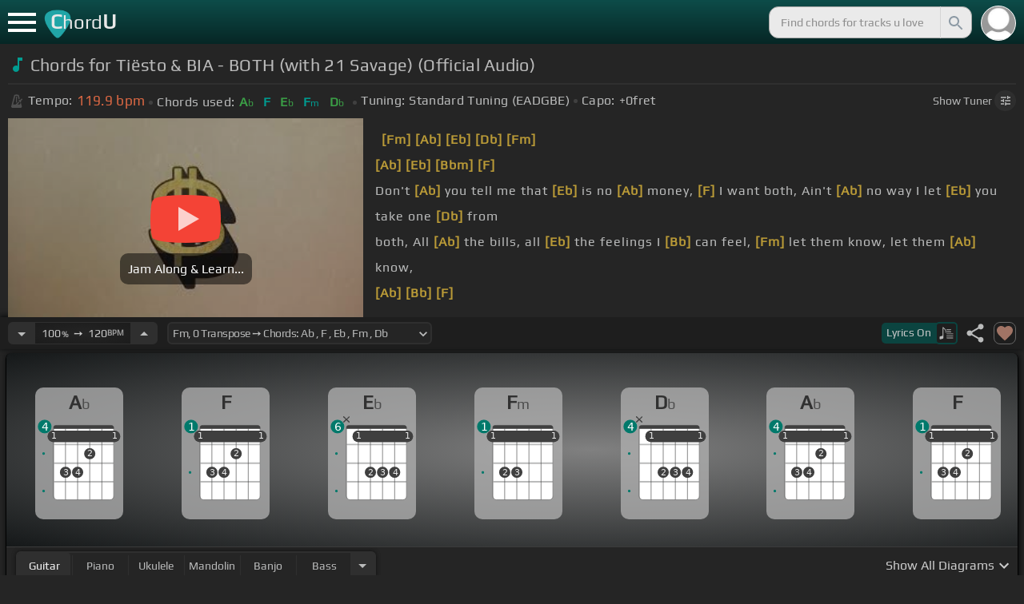

--- FILE ---
content_type: text/html; charset=utf-8
request_url: https://chordu.com/chords-tabs-ti%C3%ABsto-bia-both-with-21-savage-official-audio--id_L27voWLij-c?playlist_id=dance-hotlist
body_size: 19066
content:
<!DOCTYPE html><html lang="en"><head><meta charSet="utf-8"/><meta http-equiv="Content-Type" content="text/html; charset=UTF-8"/><meta name="viewport" content="width=device-width, height=device-height, initial-scale=1.0, maximum-scale=1.0"/><meta name="theme-color" content="#093431"/><meta property="og:site_name" content="chordu.com"/><meta property="twitter:site" content="@chordu_com"/><meta property="twitter:twitter:creator" content="@chordu_com"/><title>Tiësto &amp; BIA - BOTH Chords (with 21 Savage) (Official Audio) - ChordU</title><meta name="description" content="[In Key Fm, capo 0fret] Chords for Tiësto &amp; BIA - BOTH (with 21 Savage) (Official Audio): Ab, F, Eb, Fm, Db. Jam with guitar, bass, ukulele, keyboard, mandolin &amp; banjo with 41+ tunings."/><link rel="icon" href="/favicon.png"/><meta name="apple-mobile-web-app-capable" content="yes"/><meta name="apple-mobile-web-app-title" content="ChordU"/><meta name="apple-mobile-web-app-status-bar-style" content="default"/><link rel="apple-touch-icon" href="/favicon.png"/><meta name="msapplication-TileColor" content="#093431"/><meta name="msapplication-TileImage" content="/favicon.png"/><meta property="og:url" content="https://chordu.com/chords-tabs-tiësto-bia-both-with-21-savage-official-audio--id_L27voWLij-c"/><meta property="og:type" content="website"/><meta property="og:title" content="Tiësto &amp; BIA - BOTH Chords (with 21 Savage) (Official Audio) - ChordU"/><meta property="og:description" content="[In Key Fm, capo 0fret] Chords for Tiësto &amp; BIA - BOTH (with 21 Savage) (Official Audio): Ab, F, Eb, Fm, Db. Jam with guitar, bass, ukulele, keyboard, mandolin &amp; banjo with 41+ tunings."/><meta property="og:image" content="https://i.ytimg.com/vi/L27voWLij-c/mqdefault.jpg"/><meta name="twitter:card" content="summary_large_image"/><meta property="twitter:domain" content="https://chordu.com/chords-tabs-tiësto-bia-both-with-21-savage-official-audio--id_L27voWLij-c"/><meta property="twitter:url" content="https://chordu.com/chords-tabs-tiësto-bia-both-with-21-savage-official-audio--id_L27voWLij-c"/><meta name="twitter:title" content="Tiësto &amp; BIA - BOTH Chords (with 21 Savage) (Official Audio) - ChordU"/><meta name="twitter:description" content="[In Key Fm, capo 0fret] Chords for Tiësto &amp; BIA - BOTH (with 21 Savage) (Official Audio): Ab, F, Eb, Fm, Db. Jam with guitar, bass, ukulele, keyboard, mandolin &amp; banjo with 41+ tunings."/><meta name="twitter:image" content="https://i.ytimg.com/vi/L27voWLij-c/mqdefault.jpg"/><link rel="canonical" href="https://chordu.com/chords-tabs-tiësto-bia-both-with-21-savage-official-audio--id_L27voWLij-c"/><script type="application/ld+json">{"@context":"https://schema.org","@type":["MusicRecording","Article"],"byArtist":{"@context":"http://schema.org","@type":"MusicGroup","name":"Tiësto, Bia, Slowed Down Audioss","url":"https://chordu.com/artist-chords-tiësto-bia-slowed-down-audioss"},"name":"Both","url":"https://chordu.com/chords-tabs-tiësto-bia-both-with-21-savage-official-audio--id_L27voWLij-c","thumbnailUrl":"https://i.ytimg.com/vi/L27voWLij-c/mqdefault.jpg","datePublished":"2023-09-10T05:06:43Z","dateModified":"2024-12-05T23:59:59Z"}</script><script type="application/ld+json">{"@context":"http://schema.org","@type":"CreativeWork","name":"Chords for Tiësto & BIA - BOTH (with 21 Savage) (Official Audio)","url":"https://chordu.com/chords-tabs-tiësto-bia-both-with-21-savage-official-audio--id_L27voWLij-c","description":"[In Key Fm, capo 0fret] Chords for Tiësto & BIA - BOTH (with 21 Savage) (Official Audio): Ab, F, Eb, Fm, Db. Jam with guitar, bass, ukulele, keyboard, mandolin & banjo with 41+ tunings.","creator":{"@type":"Organization","name":"ChordU","url":"https://chordu.com"},"image":"https://i.ytimg.com/vi/L27voWLij-c/mqdefault.jpg","datePublished":"2023-09-10T05:06:43Z","dateModified":"2024-12-05T23:59:59Z"}</script><script type="application/ld+json">{"@context":"http://schema.org","@type":"BreadcrumbList","itemListElement":[{"@type":"ListItem","position":1,"name":"Tiësto, Bia, Slowed Down Audioss","item":"https://chordu.com/artist-chords-tiësto-bia-slowed-down-audioss"},{"@type":"ListItem","position":2,"name":"Both Chords","item":"https://chordu.com/chords-tabs-tiësto-bia-both-with-21-savage-official-audio--id_L27voWLij-c"}]}</script><link rel="preload" href="https://i.ytimg.com/vi/L27voWLij-c/mqdefault.jpg" as="image" fetchpriority="high"/><meta name="next-head-count" content="32"/><link rel="preload" href="/_next/static/css/bb85b42fdef46631.css" as="style"/><link rel="stylesheet" href="/_next/static/css/bb85b42fdef46631.css" data-n-g=""/><link rel="preload" href="/_next/static/css/85e3ab7d833875e0.css" as="style"/><link rel="stylesheet" href="/_next/static/css/85e3ab7d833875e0.css" data-n-p=""/><noscript data-n-css=""></noscript><script defer="" nomodule="" src="/_next/static/chunks/polyfills-42372ed130431b0a.js"></script><script src="/_next/static/chunks/webpack-2ea43c8c1e32d39a.js" defer=""></script><script src="/_next/static/chunks/framework-945b357d4a851f4b.js" defer=""></script><script src="/_next/static/chunks/main-f059dd6c54428248.js" defer=""></script><script src="/_next/static/chunks/pages/_app-831e203b510db58d.js" defer=""></script><script src="/_next/static/chunks/1664-194b31f059767b05.js" defer=""></script><script src="/_next/static/chunks/1890-9f446905dc6115e0.js" defer=""></script><script src="/_next/static/chunks/9273-fbe621f20a86148e.js" defer=""></script><script src="/_next/static/chunks/8626-57eddc29bc089e65.js" defer=""></script><script src="/_next/static/chunks/3344-6f13566531419a8b.js" defer=""></script><script src="/_next/static/chunks/4555-71085ff36c6875d0.js" defer=""></script><script src="/_next/static/chunks/pages/%5BtrackId%5D-192114e4adfe05e7.js" defer=""></script><script src="/_next/static/MwWLwjfrSqpSRMWZL77Xi/_buildManifest.js" defer=""></script><script src="/_next/static/MwWLwjfrSqpSRMWZL77Xi/_ssgManifest.js" defer=""></script><style id="__jsx-81765b9b93ef55a9">body{background:#252525}</style></head><body><div id="__next"><style>
    #nprogress .bar {
  background: #21a783 !important;
  z-index: 1300 !important;
  height: 2px !important;
} </style><nav class="style_top_navbar__6U54A false style_show_nav__7JDy9"><div id="menuLink" class="style_menu_link__rijxD  false"><span></span></div><div class="style_logolink__OuerD"><div class="style_title_area__cg4YO" style="background:url([data-uri]);background-size:40px 36px;background-repeat:no-repeat;background-position:-3px 12px"><div id="logo" class="style_logo__m8Py6" translate="no">C<span style="font-weight:normal;font-size:24px">hord</span>U</div></div></div><div class="style_search_container___yAgw"><div style="background-image:url(&#x27;[data-uri]&#x27;);background-position:center;background-repeat:no-repeat;background-size:cover" class="style_top_bar_user_img__B4CcG false"></div><div id="search_bar" class="style_navbar_search__LIBVk style_search_bar_animation__BmHKt"><input id="search_input" class="search-input-desktop-act style_search_input__UyVAf" type="text" name="q" autoComplete="off" placeholder="Find chords for tracks u love" value=""/><button aria-label="Search" title="Search" class="style_search_button__pDJum"><svg xmlns="http://www.w3.org/2000/svg" height="32" viewBox="0 0 24 24" width="32" fill="currentColor" style="font-size:32px;padding:4px;vertical-align:text-top;margin-left:3px;pointer-events:none"><path d="M0 0h24v24H0z" fill="none"></path><path d="M15.5 14h-.79l-.28-.27C15.41 12.59 16 11.11 16 9.5 16 5.91 13.09 3 9.5 3S3 5.91 3 9.5 5.91 16 9.5 16c1.61 0 3.09-.59 4.23-1.57l.27.28v.79l5 4.99L20.49 19l-4.99-5zm-6 0C7.01 14 5 11.99 5 9.5S7.01 5 9.5 5 14 7.01 14 9.5 11.99 14 9.5 14z"></path></svg></button></div></div></nav><main class="jsx-81765b9b93ef55a9"><article id="chords-page" class="jsx-81765b9b93ef55a9 style_main__QyiP4 false"><section id="chords-intro" class="style_chord_header__LCcAZ notranslate" translate="no"><header id="style_chord_tile__czZwO" style="pointer-events:none"><svg xmlns="http://www.w3.org/2000/svg" height="24" viewBox="0 0 24 24" width="24" fill="#019C91" style="vertical-align:sub;margin-right:4px"><path d="M0 0h24v24H0z" fill="none"></path><path d="M12 3v10.55c-.59-.34-1.27-.55-2-.55-2.21 0-4 1.79-4 4s1.79 4 4 4 4-1.79 4-4V7h4V3h-6z"></path></svg><h1>Chords for Tiësto &amp; BIA - BOTH (with 21 Savage) (Official Audio)</h1> </header><div class="style_track_bio_cont__XW_Lq"><div class="style_track_bio__qHvNb"><span style="width:20px"><svg width="15" height="17" style="vertical-align:-4px;margin:0 4px" viewBox="0 0 15 17" fill="none" xmlns="http://www.w3.org/2000/svg"><path d="M6.66667 0.122192L3.80833 0.888859L0.05 14.9389C0.025 15.0639 0 15.1972 0 15.3305C0 16.2555 0.741667 16.9972 1.66667 16.9972H11.6667C12.5917 16.9972 13.3333 16.2555 13.3333 15.3305C13.3333 15.1972 13.3083 15.0639 13.2833 14.9389L12.15 10.6805L10.8333 11.9972L11 12.8305H7.84167L10.2083 10.4639L9.03333 9.28886L5.49167 12.8305H2.33333L5.24167 1.99719H8.09167L9.30833 6.52219L10.6667 5.15553L9.525 0.888859L6.66667 0.122192ZM6.04167 2.83053V10.9555L7.29167 9.70553V2.83053H6.04167ZM13.1583 5.16386L10.8 7.52219L10.2083 6.93053L9.03333 8.11386L11.3833 10.4639L12.5667 9.28886L11.975 8.69719L14.3333 6.33886L13.1583 5.16386Z" fill="#4F4F4F"></path></svg></span><span class="style_show_only_992px__xC9kI" style="margin-left:5px">Tempo:</span><div class="style_title_bpm__LwBPP" style="margin-left:0"><span class="style_title_bpm__LwBPP">119.9<!-- --> bpm</span></div><span class="style_devider__NPKp8" style="margin-right:5px"></span><div class="style_chrd_snip__t1zUx" style="min-width:max-content"><span class="style_show_only_992px__xC9kI">Chords used:</span><p>Ab</p><p>F</p><p>Eb</p><p>Fm</p><p>Db</p></div><span class="style_devider__NPKp8" style="margin-left:5px"></span><div class="style_tunning_capo___A_Fw"><span class="style_show_only_992px__xC9kI">Tuning:</span><span style="margin-left:5px">Standard Tuning (EADGBE)</span><span class="style_devider__NPKp8" style="vertical-align:2px"></span><span class="style_show_only_992px__xC9kI" style="margin-right:5px">Capo:</span>+0<!-- -->fret</div></div><div class="style_toggle_tuner_sidebar__gdZVJ">Show<!-- --> Tuner<span class="style_toggle_tuner_sidebar_icon__NI_sY"><svg xmlns="http://www.w3.org/2000/svg" height="16" viewBox="0 0 24 24" width="16" fill="currentColor" style="filter:drop-shadow(1px 1px 2px #252525)"><path d="M0 0h24v24H0V0z" fill="none"></path><path d="M3 17v2h6v-2H3zM3 5v2h10V5H3zm10 16v-2h8v-2h-8v-2h-2v6h2zM7 9v2H3v2h4v2h2V9H7zm14 4v-2H11v2h10zm-6-4h2V7h4V5h-4V3h-2v6z"></path></svg></span></div></div></section><section class="jsx-81765b9b93ef55a9 style_content__7aZej style_full_screen_view__hjlth"><article id="track_content" class="jsx-81765b9b93ef55a9"><div class="jsx-81765b9b93ef55a9 style_yt_player_container__WsA1y style_yt_player_container_with_traditional__Eu3hj"><section id="chords-video-player" class="style_yt_player_container__VAjLw  style_yt_player_left__JUZaa undefined"><div id="yt_player_hourglass" style="width:100%;text-align:center;position:relative;height:100%"><div class="style_yt_overly__D0hl3"></div><img alt="Tiësto &amp; BIA - BOTH (with 21 Savage) (Official Audio) chords" fetchpriority="high" width="444" height="250" decoding="async" data-nimg="1" class="style_yt_thumbnail__aRndR" style="color:transparent" src="https://i.ytimg.com/vi/L27voWLij-c/mqdefault.jpg"/><div id="style_hourglass_play_btn__0K0_L"><div class="style_play__TShPf"></div><span>Jam Along &amp; Learn...</span></div></div></section><div class="style_inline_lyrics_container__qCOSJ"><section class="style_traditinal_inline_cont__z3gHO" style="display:inline-block"><div id="allChords" class="style_lyricsContainer__Z0zAB style_gold__ItUuT style_line_height_100__7Xf9p style_lyricsContainer_single_line__dFHvA"><div id="ac1" class="current_block"></div> <b>[Fm]</b>     <b>[Ab]</b>     <b>[Eb]</b>     <b>[Db]</b>   <b>[Fm]</b>  <br>     <b>[Ab]</b>     <b>[Eb]</b>     <b>[Bbm]</b>   <b>[F]</b>  <br> Don't <b>[Ab]</b> you tell me that <b>[Eb]</b> is no <b>[Ab]</b> money, <b>[F]</b> I want both, Ain't <b>[Ab]</b> no way I let <b>[Eb]</b> you take one <b>[Db]</b> from<br> both, All <b>[Ab]</b> the bills, all <b>[Eb]</b> the feelings I <b>[Bb]</b> can feel, <b>[Fm]</b> let them know, let them <b>[Ab]</b> know,<br>     <b>[Ab]</b>   <b>[Bb]</b>         <b>[F]</b>  <br>     <b>[Ab]</b>     <b>[Gm]</b>     <b>[Db]</b>   <b>[F]</b>  <br>     <b>[Ab]</b>     <b>[Eb]</b>     <b>[Db]</b>    <br> <b>[F]</b>     <b>[Ab]</b>       <b>[Eb]</b>   <b>[F]</b>    <br></div></section></div></div><section id="playerInfoId" style="align-items:center" class="jsx-81765b9b93ef55a9 style_player_info_container__G8QZY"><div class="style_tempo_customizer_section__cHtbn style_in_player_info__FaUpL"><button class="style_minus_transpose__FFsDT" aria-label="Decrease Tempo" title="Decrease Tempo" style="border-top-left-radius:6px;border-bottom-left-radius:6px"><svg xmlns="http://www.w3.org/2000/svg" height="24" viewBox="0 0 24 24" width="24" fill="currentColor"><path d="M0 0h24v24H0z" fill="none"></path><path d="M7 10l5 5 5-5z"></path></svg></button><div class="style_tempo_customizer_inp__TikjX style_in_player_info__FaUpL"><span class="style_show_min_540__6kNNL">100<b>%</b>  ➙  </span>120<b>BPM</b></div><button class="style_plus_transpose__hSkXJ" aria-label="Increase Tempo" title="Increase Tempo" style="border-top-right-radius:6px;border-bottom-right-radius:6px"><svg xmlns="http://www.w3.org/2000/svg" height="24" viewBox="0 0 24 24" width="24" fill="currentColor"><path d="M0 0h24v24H0V0z" fill="none"></path><path d="M7 14l5-5 5 5H7z"></path></svg></button></div><div class="style_transpose_changer_cont__D0C87" aria-label="Select a key to transpose chords" title="Select a key to transpose chords"><select class="style_transpose_changer__SwYEk"><option value="-11" style="color:#ffee58;filter:contrast(1.75)">Gbm<!-- -->, <!-- -->-11<!-- --> Transpose ➙ Chords: <!-- -->A<!-- --> <!-- -->, <!-- -->Gb<!-- --> <!-- -->, <!-- -->E<!-- --> <!-- -->, <!-- -->Gbm<!-- --> <!-- -->, <!-- -->D<!-- --> </option><option value="-10" style="color:#a1887f;filter:contrast(1.75)">Gm<!-- -->, <!-- -->-10<!-- --> Transpose ➙ Chords: <!-- -->Bb<!-- --> <!-- -->, <!-- -->G<!-- --> <!-- -->, <!-- -->F<!-- --> <!-- -->, <!-- -->Gm<!-- --> <!-- -->, <!-- -->Eb<!-- --> </option><option value="-9" style="color:#4db6ac;filter:contrast(1.75)">Abm<!-- -->, <!-- -->-9<!-- --> Transpose ➙ Chords: <!-- -->B<!-- --> <!-- -->, <!-- -->Ab<!-- --> <!-- -->, <!-- -->Gb<!-- --> <!-- -->, <!-- -->Abm<!-- --> <!-- -->, <!-- -->E<!-- --> </option><option value="-8" style="color:#1976d2;filter:contrast(1.75)">Am<!-- -->, <!-- -->-8<!-- --> Transpose ➙ Chords: <!-- -->C<!-- --> <!-- -->, <!-- -->A<!-- --> <!-- -->, <!-- -->G<!-- --> <!-- -->, <!-- -->Am<!-- --> <!-- -->, <!-- -->F<!-- --> </option><option value="-7" style="color:#0d47a1;filter:contrast(1.75)">Bbm<!-- -->, <!-- -->-7<!-- --> Transpose ➙ Chords: <!-- -->Db<!-- --> <!-- -->, <!-- -->Bb<!-- --> <!-- -->, <!-- -->Ab<!-- --> <!-- -->, <!-- -->Bbm<!-- --> <!-- -->, <!-- -->Gb<!-- --> </option><option value="-6" style="color:#ef6c00;filter:contrast(1.75)">Bm<!-- -->, <!-- -->-6<!-- --> Transpose ➙ Chords: <!-- -->D<!-- --> <!-- -->, <!-- -->B<!-- --> <!-- -->, <!-- -->A<!-- --> <!-- -->, <!-- -->Bm<!-- --> <!-- -->, <!-- -->G<!-- --> </option><option value="-5" style="color:#e65100;filter:contrast(1.75)">Cm<!-- -->, <!-- -->-5<!-- --> Transpose ➙ Chords: <!-- -->Eb<!-- --> <!-- -->, <!-- -->C<!-- --> <!-- -->, <!-- -->Bb<!-- --> <!-- -->, <!-- -->Cm<!-- --> <!-- -->, <!-- -->Ab<!-- --> </option><option value="-4" style="color:#fdd835;filter:contrast(1.75)">Dbm<!-- -->, <!-- -->-4<!-- --> Transpose ➙ Chords: <!-- -->E<!-- --> <!-- -->, <!-- -->Db<!-- --> <!-- -->, <!-- -->B<!-- --> <!-- -->, <!-- -->Dbm<!-- --> <!-- -->, <!-- -->A<!-- --> </option><option value="-3" style="color:#26c6da;filter:contrast(1.75)">Dm<!-- -->, <!-- -->-3<!-- --> Transpose ➙ Chords: <!-- -->F<!-- --> <!-- -->, <!-- -->D<!-- --> <!-- -->, <!-- -->C<!-- --> <!-- -->, <!-- -->Dm<!-- --> <!-- -->, <!-- -->Bb<!-- --> </option><option value="-2" style="color:#4fc3f7;filter:contrast(1.75)">Ebm<!-- -->, <!-- -->-2<!-- --> Transpose ➙ Chords: <!-- -->Gb<!-- --> <!-- -->, <!-- -->Eb<!-- --> <!-- -->, <!-- -->Db<!-- --> <!-- -->, <!-- -->Ebm<!-- --> <!-- -->, <!-- -->B<!-- --> </option><option value="-1" style="color:#e53935;filter:contrast(1.75)">Em<!-- -->, <!-- -->-1<!-- --> Transpose ➙ Chords: <!-- -->G<!-- --> <!-- -->, <!-- -->E<!-- --> <!-- -->, <!-- -->D<!-- --> <!-- -->, <!-- -->Em<!-- --> <!-- -->, <!-- -->C<!-- --> </option><option value="0" style="color:#d81b60;filter:contrast(1.75)" selected="">Fm<!-- -->, <!-- -->0<!-- --> Transpose ➙ Chords: <!-- -->Ab<!-- --> <!-- -->, <!-- -->F<!-- --> <!-- -->, <!-- -->Eb<!-- --> <!-- -->, <!-- -->Fm<!-- --> <!-- -->, <!-- -->Db<!-- --> </option><option value="1" style="color:#ffee58;filter:contrast(1.75)">Gbm<!-- -->, <!-- -->+1<!-- --> Transpose ➙ Chords: <!-- -->A<!-- --> <!-- -->, <!-- -->Gb<!-- --> <!-- -->, <!-- -->E<!-- --> <!-- -->, <!-- -->Gbm<!-- --> <!-- -->, <!-- -->D<!-- --> </option><option value="2" style="color:#a1887f;filter:contrast(1.75)">Gm<!-- -->, <!-- -->+2<!-- --> Transpose ➙ Chords: <!-- -->Bb<!-- --> <!-- -->, <!-- -->G<!-- --> <!-- -->, <!-- -->F<!-- --> <!-- -->, <!-- -->Gm<!-- --> <!-- -->, <!-- -->Eb<!-- --> </option><option value="3" style="color:#4db6ac;filter:contrast(1.75)">Abm<!-- -->, <!-- -->+3<!-- --> Transpose ➙ Chords: <!-- -->B<!-- --> <!-- -->, <!-- -->Ab<!-- --> <!-- -->, <!-- -->Gb<!-- --> <!-- -->, <!-- -->Abm<!-- --> <!-- -->, <!-- -->E<!-- --> </option><option value="4" style="color:#1976d2;filter:contrast(1.75)">Am<!-- -->, <!-- -->+4<!-- --> Transpose ➙ Chords: <!-- -->C<!-- --> <!-- -->, <!-- -->A<!-- --> <!-- -->, <!-- -->G<!-- --> <!-- -->, <!-- -->Am<!-- --> <!-- -->, <!-- -->F<!-- --> </option><option value="5" style="color:#0d47a1;filter:contrast(1.75)">Bbm<!-- -->, <!-- -->+5<!-- --> Transpose ➙ Chords: <!-- -->Db<!-- --> <!-- -->, <!-- -->Bb<!-- --> <!-- -->, <!-- -->Ab<!-- --> <!-- -->, <!-- -->Bbm<!-- --> <!-- -->, <!-- -->Gb<!-- --> </option><option value="6" style="color:#ef6c00;filter:contrast(1.75)">Bm<!-- -->, <!-- -->+6<!-- --> Transpose ➙ Chords: <!-- -->D<!-- --> <!-- -->, <!-- -->B<!-- --> <!-- -->, <!-- -->A<!-- --> <!-- -->, <!-- -->Bm<!-- --> <!-- -->, <!-- -->G<!-- --> </option><option value="7" style="color:#e65100;filter:contrast(1.75)">Cm<!-- -->, <!-- -->+7<!-- --> Transpose ➙ Chords: <!-- -->Eb<!-- --> <!-- -->, <!-- -->C<!-- --> <!-- -->, <!-- -->Bb<!-- --> <!-- -->, <!-- -->Cm<!-- --> <!-- -->, <!-- -->Ab<!-- --> </option><option value="8" style="color:#fdd835;filter:contrast(1.75)">Dbm<!-- -->, <!-- -->+8<!-- --> Transpose ➙ Chords: <!-- -->E<!-- --> <!-- -->, <!-- -->Db<!-- --> <!-- -->, <!-- -->B<!-- --> <!-- -->, <!-- -->Dbm<!-- --> <!-- -->, <!-- -->A<!-- --> </option><option value="9" style="color:#26c6da;filter:contrast(1.75)">Dm<!-- -->, <!-- -->+9<!-- --> Transpose ➙ Chords: <!-- -->F<!-- --> <!-- -->, <!-- -->D<!-- --> <!-- -->, <!-- -->C<!-- --> <!-- -->, <!-- -->Dm<!-- --> <!-- -->, <!-- -->Bb<!-- --> </option><option value="10" style="color:#4fc3f7;filter:contrast(1.75)">Ebm<!-- -->, <!-- -->+10<!-- --> Transpose ➙ Chords: <!-- -->Gb<!-- --> <!-- -->, <!-- -->Eb<!-- --> <!-- -->, <!-- -->Db<!-- --> <!-- -->, <!-- -->Ebm<!-- --> <!-- -->, <!-- -->B<!-- --> </option><option value="11" style="color:#e53935;filter:contrast(1.75)">Em<!-- -->, <!-- -->+11<!-- --> Transpose ➙ Chords: <!-- -->G<!-- --> <!-- -->, <!-- -->E<!-- --> <!-- -->, <!-- -->D<!-- --> <!-- -->, <!-- -->Em<!-- --> <!-- -->, <!-- -->C<!-- --> </option></select><svg xmlns="http://www.w3.org/2000/svg" height="20px" viewBox="0 0 24 24" width="20px" fill="currentColor" style="position:absolute;right:1px;bottom:3px;pointer-events:none" class="style_expandMore__vYq9U"><path d="M24 24H0V0h24v24z" fill="none" opacity=".87"></path><path d="M16.59 8.59L12 13.17 7.41 8.59 6 10l6 6 6-6-1.41-1.41z"></path></svg></div><div class="jsx-81765b9b93ef55a9 style_flex_info_bar__W1qDK"><button class="style_toggle_lyrics__0nC1M" style="background-color:#0B4440;text-align:left"><span class="style_show_min_380px__GO5c_">Lyrics <!-- -->On</span><div class="style_lyrics_switch__cGJWq style_active__JbWTV"><svg xmlns="http://www.w3.org/2000/svg" height="16" viewBox="0 0 17 16" width="17" style="border-color:#0b4440"><path d="M4.24307 0.841129C4.12915 0.97023 4.11397 1.44107 4.11397 6.00518V11.0174L3.87095 11.0933C3.73426 11.1389 3.0204 11.3211 2.29136 11.4958C1.10666 11.7844 0.93959 11.8451 0.719359 12.0654L0.46875 12.3084V13.4551C0.46875 14.336 0.499127 14.6626 0.582663 14.8296C0.70417 15.0651 1.04591 15.2853 1.28133 15.2853C1.36487 15.2853 2.1091 15.1106 2.93687 14.898C4.5924 14.4803 4.74429 14.4044 4.88098 13.9032C4.91895 13.7437 4.94933 13.0906 4.94933 12.4527C4.94173 11.8223 4.94933 9.24791 4.94933 6.74182L4.95692 2.1853L5.93657 3.20292C7.23518 4.5471 7.25797 4.58507 7.30353 6.15707C7.33391 7.27342 7.35669 7.41011 7.48579 7.50884C7.67565 7.64553 7.75918 7.64553 7.97182 7.49365C8.1313 7.38733 8.13889 7.32658 8.13889 6.2482C8.13889 4.99516 8.04017 4.50913 7.64527 3.894C7.46301 3.60542 6.62005 2.69411 5.01768 1.06136C4.63797 0.68165 4.44052 0.620897 4.24307 0.841129Z" fill="#BABBBB"></path><path d="M8.83756 3.56745C8.58695 3.61301 8.48063 3.93956 8.63251 4.16739L8.74643 4.34965H11.3588C13.8497 4.34965 13.9712 4.34205 14.1003 4.19776C14.275 4.00031 14.1991 3.68136 13.9409 3.59023C13.751 3.51429 9.20208 3.4991 8.83756 3.56745Z" fill="#BABBBB"></path><path d="M8.71605 6.04315C8.63252 6.10391 8.57936 6.2406 8.57936 6.36211C8.57936 6.7722 8.62492 6.77979 11.4044 6.77979C13.789 6.77979 13.9712 6.7722 14.0852 6.6431C14.2522 6.45324 14.2446 6.27858 14.0624 6.09631C13.9181 5.95202 13.8118 5.94443 11.3816 5.94443C9.39953 5.94443 8.82237 5.96721 8.71605 6.04315Z" fill="#BABBBB"></path><path d="M8.71605 8.4733C8.63251 8.53405 8.57936 8.67075 8.57936 8.79226C8.57936 9.21753 8.5262 9.20994 12.6195 9.20994C16.1812 9.20994 16.4014 9.20234 16.5153 9.07324C16.6824 8.88339 16.6748 8.70872 16.4925 8.52646C16.3482 8.38217 16.2419 8.37457 12.5967 8.37457C9.60457 8.37457 8.82237 8.39736 8.71605 8.4733Z" fill="#BABBBB"></path><path d="M8.71605 10.9034C8.63251 10.9642 8.57936 11.1009 8.57936 11.2224C8.57936 11.6477 8.5262 11.6401 12.6195 11.6401C16.1812 11.6401 16.4014 11.6325 16.5153 11.5034C16.69 11.3059 16.6748 11.0629 16.4773 10.9262C16.3254 10.8199 15.8318 10.8047 12.5815 10.8047C9.59698 10.8047 8.82237 10.8275 8.71605 10.9034Z" fill="#BABBBB"></path><path d="M8.71605 13.3336C8.63251 13.3943 8.57936 13.531 8.57936 13.6525C8.57936 14.0778 8.5262 14.0702 12.6195 14.0702C16.1812 14.0702 16.4014 14.0626 16.5153 13.9335C16.69 13.7361 16.6748 13.4931 16.4773 13.3564C16.3254 13.2501 15.8318 13.2349 12.5815 13.2349C9.59698 13.2349 8.82237 13.2576 8.71605 13.3336Z" fill="#BABBBB"></path></svg></div></button><div class="jsx-81765b9b93ef55a9 style_track_user_interaction__3Qg0H"><svg xmlns="http://www.w3.org/2000/svg" height="28" viewBox="0 0 24 24" width="28" fill="currentColor" title="Share this track" style="pointer-events:auto"><path d="M0 0h24v24H0z" fill="none"></path><path d="M18 16.08c-.76 0-1.44.3-1.96.77L8.91 12.7c.05-.23.09-.46.09-.7s-.04-.47-.09-.7l7.05-4.11c.54.5 1.25.81 2.04.81 1.66 0 3-1.34 3-3s-1.34-3-3-3-3 1.34-3 3c0 .24.04.47.09.7L8.04 9.81C7.5 9.31 6.79 9 6 9c-1.66 0-3 1.34-3 3s1.34 3 3 3c.79 0 1.5-.31 2.04-.81l7.12 4.16c-.05.21-.08.43-.08.65 0 1.61 1.31 2.92 2.92 2.92 1.61 0 2.92-1.31 2.92-2.92s-1.31-2.92-2.92-2.92z"></path></svg><svg xmlns="http://www.w3.org/2000/svg" height="28" viewBox="0 0 24 24" width="28" id="style_fav_ctrl__2D56i" title="Add to Loved Tracks" data-ytid="JGwWNGJdvx8" style="pointer-events:auto" fill="currentColor"><path d="M0 0h24v24H0z" fill="none"></path><path d="M12 21.35l-1.45-1.32C5.4 15.36 2 12.28 2 8.5 2 5.42 4.42 3 7.5 3c1.74 0 3.41.81 4.5 2.09C13.09 3.81 14.76 3 16.5 3 19.58 3 22 5.42 22 8.5c0 3.78-3.4 6.86-8.55 11.54L12 21.35z"></path></svg></div></div></section><section id="chords-diagrams" class="style_card_wrapper__8FPCW"><div class="style_cdiagconatiner_transition__ZK9WD style_cdiagconatiner_wrapper__Ra69O " id="style_cdiagconatiner_wrapper_ssr__lVdQE" style="transform:translateX(0px)"><div class="style_cdiag_conatiner__QLDcl" id="cdiagconatiner" translate="no"><div id="diag0" class="style_chord_diag__NUYGx " style="background-image:none;display:inline-block"><span>Ab</span><div class="style_chord_diag__NUYGx"><svg xmlns="http://www.w3.org/2000/svg" fill="none" viewBox="0 0 334 375"><path fill="#fff" d="M299 60H70v254c0 10 4 18 16 18h190c17 2 23-5 23-20V60Z"/><path fill="#BABBBB" d="M71 121v-3l2-1h223l2 1v3l-2 2H73l-2-2Zm0 69v2l2 2h223l2-2v-2l-2-2H73l-2 2Zm0 73v-2l2-2h223l2 2v2l-2 2H73l-2-2Z"/><path fill="#3F3F3F" fill-rule="evenodd" d="M84 47h202c12 0 12 6 12 12H70c0-9 0-12 14-12Z" clip-rule="evenodd"/><path stroke="#3F3F3F" stroke-width="1.9" d="M115 331H84c-8 0-14-6-14-14V59m45 272h46m-46 0V59m46 272h46m-46 0V59m46 272h46m-46 0V59m46 272h31c8 0 14-6 14-14V59m-45 272V59M70 59c0-9 0-12 14-12h202c12 0 12 6 12 12M70 59h45m183 0h-45m0 0h-46m0 0h-46m-46 0h46"/><circle cx="69" cy="88" r="21.3" fill="#3F3F3F"/><text xml:space="preserve" fill="#EBEBEB" font-size="34"><tspan x="60.5" y="99">1</tspan></text><circle cx="115" cy="226" r="21.3" fill="#3F3F3F"/><text xml:space="preserve" fill="#EBEBEB" font-size="34"><tspan x="106.5" y="237">3</tspan></text><circle cx="161" cy="226" r="21.3" fill="#3F3F3F"/><text xml:space="preserve" fill="#EBEBEB" font-size="34"><tspan x="152.5" y="237">4</tspan></text><circle cx="207" cy="155" r="21.3" fill="#3F3F3F"/><text xml:space="preserve" fill="#EBEBEB" font-size="34"><tspan x="198.5" y="166">2</tspan></text><circle cx="253" cy="88" r="21.3" fill="#3F3F3F"/><text xml:space="preserve" fill="#EBEBEB" font-size="34"><tspan x="244.5" y="99">1</tspan></text><circle cx="299" cy="88" r="21.3" fill="#3F3F3F"/><text xml:space="preserve" fill="#EBEBEB" font-size="34"><tspan x="290.5" y="99">1</tspan></text><circle id="fp2" cx="31.9828" cy="154.504" r="5" fill="#00796B"/><circle id="fp4" cx="31.9828" cy="297.504" r="5" fill="#00796B"/><rect width="276" height="44" x="47" y="67" fill="#3F3F3F" rx="21.3"/><text xml:space="preserve" fill="#EBEBEB" font-size="34"><tspan x="60.5" y="99">1</tspan></text><text xml:space="preserve" fill="#EBEBEB" font-size="34"><tspan x="290.5" y="99">1</tspan></text><circle cx="36" cy="51.5" r="26" fill="#00796B"/><text xml:space="preserve" fill="#fff" font-size="41.6"><tspan x="24" y="66">4</tspan></text></svg></div></div><div id="diag1" class="style_chord_diag__NUYGx " style="background-image:none;display:inline-block"><span>F</span><div class="style_chord_diag__NUYGx"><svg xmlns="http://www.w3.org/2000/svg" fill="none" viewBox="0 0 334 375"><path fill="#fff" d="M299 60H70v254c0 10 4 18 16 18h190c17 2 23-5 23-20V60Z"/><path fill="#BABBBB" d="M71 121v-3l2-1h223l2 1v3l-2 2H73l-2-2Zm0 69v2l2 2h223l2-2v-2l-2-2H73l-2 2Zm0 73v-2l2-2h223l2 2v2l-2 2H73l-2-2Z"/><path fill="#3F3F3F" fill-rule="evenodd" d="M84 47h202c12 0 12 6 12 12H70c0-9 0-12 14-12Z" clip-rule="evenodd"/><path stroke="#3F3F3F" stroke-width="1.9" d="M115 331H84c-8 0-14-6-14-14V59m45 272h46m-46 0V59m46 272h46m-46 0V59m46 272h46m-46 0V59m46 272h31c8 0 14-6 14-14V59m-45 272V59M70 59c0-9 0-12 14-12h202c12 0 12 6 12 12M70 59h45m183 0h-45m0 0h-46m0 0h-46m-46 0h46"/><circle cx="69" cy="88" r="21.3" fill="#3F3F3F"/><text xml:space="preserve" fill="#EBEBEB" font-size="34"><tspan x="60.5" y="99">1</tspan></text><circle cx="115" cy="226" r="21.3" fill="#3F3F3F"/><text xml:space="preserve" fill="#EBEBEB" font-size="34"><tspan x="106.5" y="237">3</tspan></text><circle cx="161" cy="226" r="21.3" fill="#3F3F3F"/><text xml:space="preserve" fill="#EBEBEB" font-size="34"><tspan x="152.5" y="237">4</tspan></text><circle cx="207" cy="155" r="21.3" fill="#3F3F3F"/><text xml:space="preserve" fill="#EBEBEB" font-size="34"><tspan x="198.5" y="166">2</tspan></text><circle cx="253" cy="88" r="21.3" fill="#3F3F3F"/><text xml:space="preserve" fill="#EBEBEB" font-size="34"><tspan x="244.5" y="99">1</tspan></text><circle cx="299" cy="88" r="21.3" fill="#3F3F3F"/><text xml:space="preserve" fill="#EBEBEB" font-size="34"><tspan x="290.5" y="99">1</tspan></text><circle id="fp3" cx="31.9828" cy="226.504" r="5" fill="#00796B"/><rect width="276" height="44" x="47" y="67" fill="#3F3F3F" rx="21.3"/><text xml:space="preserve" fill="#EBEBEB" font-size="34"><tspan x="60.5" y="99">1</tspan></text><text xml:space="preserve" fill="#EBEBEB" font-size="34"><tspan x="290.5" y="99">1</tspan></text><circle cx="36" cy="51.5" r="26" fill="#00796B"/><text xml:space="preserve" fill="#fff" font-size="41.6"><tspan x="24" y="66">1</tspan></text></svg></div></div><div id="diag2" class="style_chord_diag__NUYGx " style="background-image:none;display:inline-block"><span>Eb</span><div class="style_chord_diag__NUYGx"><svg xmlns="http://www.w3.org/2000/svg" fill="none" viewBox="0 0 334 375"><path fill="#fff" d="M299 60H70v254c0 10 4 18 16 18h190c17 2 23-5 23-20V60Z"/><path fill="#BABBBB" d="M71 121v-3l2-1h223l2 1v3l-2 2H73l-2-2Zm0 69v2l2 2h223l2-2v-2l-2-2H73l-2 2Zm0 73v-2l2-2h223l2 2v2l-2 2H73l-2-2Z"/><path fill="#3F3F3F" fill-rule="evenodd" d="M84 47h202c12 0 12 6 12 12H70c0-9 0-12 14-12Z" clip-rule="evenodd"/><path stroke="#3F3F3F" stroke-width="1.9" d="M115 331H84c-8 0-14-6-14-14V59m45 272h46m-46 0V59m46 272h46m-46 0V59m46 272h46m-46 0V59m46 272h31c8 0 14-6 14-14V59m-45 272V59M70 59c0-9 0-12 14-12h202c12 0 12 6 12 12M70 59h45m183 0h-45m0 0h-46m0 0h-46m-46 0h46"/><circle cx="115" cy="88" r="21.3" fill="#3F3F3F"/><text xml:space="preserve" fill="#EBEBEB" font-size="34"><tspan x="106.5" y="99">1</tspan></text><circle cx="161" cy="226" r="21.3" fill="#3F3F3F"/><text xml:space="preserve" fill="#EBEBEB" font-size="34"><tspan x="152.5" y="237">2</tspan></text><circle cx="207" cy="226" r="21.3" fill="#3F3F3F"/><text xml:space="preserve" fill="#EBEBEB" font-size="34"><tspan x="198.5" y="237">3</tspan></text><circle cx="253" cy="226" r="21.3" fill="#3F3F3F"/><text xml:space="preserve" fill="#EBEBEB" font-size="34"><tspan x="244.5" y="237">4</tspan></text><circle cx="299" cy="88" r="21.3" fill="#3F3F3F"/><text xml:space="preserve" fill="#EBEBEB" font-size="34"><tspan x="290.5" y="99">1</tspan></text><circle id="fp2" cx="31.9828" cy="154.504" r="5" fill="#00796B"/><circle id="fp4" cx="31.9828" cy="297.504" r="5" fill="#00796B"/><rect width="230" height="44" x="93" y="67" fill="#3F3F3F" rx="21.3"/><text xml:space="preserve" fill="#EBEBEB" font-size="34"><tspan x="106.5" y="99">1</tspan></text><text xml:space="preserve" fill="#EBEBEB" font-size="34"><tspan x="290.5" y="99">1</tspan></text><g fill="#3F3F3F"><path d="M82 13a2 2 0 0 0-2 0 2 2 0 0 0-1 0l-9 9-9-9a2 2 0 0 0-1-1 2 2 0 0 0-2 1 2 2 0 0 0 0 1 2 2 0 0 0 0 2l9 8-9 9a2 2 0 0 0 0 1 2 2 0 0 0 0 2 2 2 0 0 0 2 0 2 2 0 0 0 1 0l9-9 9 9a2 2 0 0 0 1 0 2 2 0 0 0 2 0 2 2 0 0 0 0-2 2 2 0 0 0 0-1l-9-9 9-8v-3Z"/></g><circle cx="36" cy="51.5" r="26" fill="#00796B"/><text xml:space="preserve" fill="#fff" font-size="41.6"><tspan x="24" y="66">6</tspan></text></svg></div></div><div id="diag3" class="style_chord_diag__NUYGx " style="background-image:none;display:inline-block"><span>Fm</span><div class="style_chord_diag__NUYGx"><svg xmlns="http://www.w3.org/2000/svg" fill="none" viewBox="0 0 334 375"><path fill="#fff" d="M299 60H70v254c0 10 4 18 16 18h190c17 2 23-5 23-20V60Z"/><path fill="#BABBBB" d="M71 121v-3l2-1h223l2 1v3l-2 2H73l-2-2Zm0 69v2l2 2h223l2-2v-2l-2-2H73l-2 2Zm0 73v-2l2-2h223l2 2v2l-2 2H73l-2-2Z"/><path fill="#3F3F3F" fill-rule="evenodd" d="M84 47h202c12 0 12 6 12 12H70c0-9 0-12 14-12Z" clip-rule="evenodd"/><path stroke="#3F3F3F" stroke-width="1.9" d="M115 331H84c-8 0-14-6-14-14V59m45 272h46m-46 0V59m46 272h46m-46 0V59m46 272h46m-46 0V59m46 272h31c8 0 14-6 14-14V59m-45 272V59M70 59c0-9 0-12 14-12h202c12 0 12 6 12 12M70 59h45m183 0h-45m0 0h-46m0 0h-46m-46 0h46"/><circle cx="69" cy="88" r="21.3" fill="#3F3F3F"/><text xml:space="preserve" fill="#EBEBEB" font-size="34"><tspan x="60.5" y="99">1</tspan></text><circle cx="115" cy="226" r="21.3" fill="#3F3F3F"/><text xml:space="preserve" fill="#EBEBEB" font-size="34"><tspan x="106.5" y="237">2</tspan></text><circle cx="161" cy="226" r="21.3" fill="#3F3F3F"/><text xml:space="preserve" fill="#EBEBEB" font-size="34"><tspan x="152.5" y="237">3</tspan></text><circle cx="207" cy="88" r="21.3" fill="#3F3F3F"/><text xml:space="preserve" fill="#EBEBEB" font-size="34"><tspan x="198.5" y="99">1</tspan></text><circle cx="253" cy="88" r="21.3" fill="#3F3F3F"/><text xml:space="preserve" fill="#EBEBEB" font-size="34"><tspan x="244.5" y="99">1</tspan></text><circle cx="299" cy="88" r="21.3" fill="#3F3F3F"/><text xml:space="preserve" fill="#EBEBEB" font-size="34"><tspan x="290.5" y="99">1</tspan></text><circle id="fp3" cx="31.9828" cy="226.504" r="5" fill="#00796B"/><rect width="276" height="44" x="47" y="67" fill="#3F3F3F" rx="21.3"/><text xml:space="preserve" fill="#EBEBEB" font-size="34"><tspan x="60.5" y="99">1</tspan></text><text xml:space="preserve" fill="#EBEBEB" font-size="34"><tspan x="290.5" y="99">1</tspan></text><circle cx="36" cy="51.5" r="26" fill="#00796B"/><text xml:space="preserve" fill="#fff" font-size="41.6"><tspan x="24" y="66">1</tspan></text></svg></div></div><div id="diag4" class="style_chord_diag__NUYGx " style="background-image:none;display:inline-block"><span>Db</span><div class="style_chord_diag__NUYGx"><svg xmlns="http://www.w3.org/2000/svg" fill="none" viewBox="0 0 334 375"><path fill="#fff" d="M299 60H70v254c0 10 4 18 16 18h190c17 2 23-5 23-20V60Z"/><path fill="#BABBBB" d="M71 121v-3l2-1h223l2 1v3l-2 2H73l-2-2Zm0 69v2l2 2h223l2-2v-2l-2-2H73l-2 2Zm0 73v-2l2-2h223l2 2v2l-2 2H73l-2-2Z"/><path fill="#3F3F3F" fill-rule="evenodd" d="M84 47h202c12 0 12 6 12 12H70c0-9 0-12 14-12Z" clip-rule="evenodd"/><path stroke="#3F3F3F" stroke-width="1.9" d="M115 331H84c-8 0-14-6-14-14V59m45 272h46m-46 0V59m46 272h46m-46 0V59m46 272h46m-46 0V59m46 272h31c8 0 14-6 14-14V59m-45 272V59M70 59c0-9 0-12 14-12h202c12 0 12 6 12 12M70 59h45m183 0h-45m0 0h-46m0 0h-46m-46 0h46"/><circle cx="115" cy="88" r="21.3" fill="#3F3F3F"/><text xml:space="preserve" fill="#EBEBEB" font-size="34"><tspan x="106.5" y="99">1</tspan></text><circle cx="161" cy="226" r="21.3" fill="#3F3F3F"/><text xml:space="preserve" fill="#EBEBEB" font-size="34"><tspan x="152.5" y="237">2</tspan></text><circle cx="207" cy="226" r="21.3" fill="#3F3F3F"/><text xml:space="preserve" fill="#EBEBEB" font-size="34"><tspan x="198.5" y="237">3</tspan></text><circle cx="253" cy="226" r="21.3" fill="#3F3F3F"/><text xml:space="preserve" fill="#EBEBEB" font-size="34"><tspan x="244.5" y="237">4</tspan></text><circle cx="299" cy="88" r="21.3" fill="#3F3F3F"/><text xml:space="preserve" fill="#EBEBEB" font-size="34"><tspan x="290.5" y="99">1</tspan></text><circle id="fp2" cx="31.9828" cy="154.504" r="5" fill="#00796B"/><circle id="fp4" cx="31.9828" cy="297.504" r="5" fill="#00796B"/><rect width="230" height="44" x="93" y="67" fill="#3F3F3F" rx="21.3"/><text xml:space="preserve" fill="#EBEBEB" font-size="34"><tspan x="106.5" y="99">1</tspan></text><text xml:space="preserve" fill="#EBEBEB" font-size="34"><tspan x="290.5" y="99">1</tspan></text><g fill="#3F3F3F"><path d="M82 13a2 2 0 0 0-2 0 2 2 0 0 0-1 0l-9 9-9-9a2 2 0 0 0-1-1 2 2 0 0 0-2 1 2 2 0 0 0 0 1 2 2 0 0 0 0 2l9 8-9 9a2 2 0 0 0 0 1 2 2 0 0 0 0 2 2 2 0 0 0 2 0 2 2 0 0 0 1 0l9-9 9 9a2 2 0 0 0 1 0 2 2 0 0 0 2 0 2 2 0 0 0 0-2 2 2 0 0 0 0-1l-9-9 9-8v-3Z"/></g><circle cx="36" cy="51.5" r="26" fill="#00796B"/><text xml:space="preserve" fill="#fff" font-size="41.6"><tspan x="24" y="66">4</tspan></text></svg></div></div><div id="diag5" class="style_chord_diag__NUYGx " style="background-image:none;display:inline-block"><span>Ab</span><div class="style_chord_diag__NUYGx"><svg xmlns="http://www.w3.org/2000/svg" fill="none" viewBox="0 0 334 375"><path fill="#fff" d="M299 60H70v254c0 10 4 18 16 18h190c17 2 23-5 23-20V60Z"/><path fill="#BABBBB" d="M71 121v-3l2-1h223l2 1v3l-2 2H73l-2-2Zm0 69v2l2 2h223l2-2v-2l-2-2H73l-2 2Zm0 73v-2l2-2h223l2 2v2l-2 2H73l-2-2Z"/><path fill="#3F3F3F" fill-rule="evenodd" d="M84 47h202c12 0 12 6 12 12H70c0-9 0-12 14-12Z" clip-rule="evenodd"/><path stroke="#3F3F3F" stroke-width="1.9" d="M115 331H84c-8 0-14-6-14-14V59m45 272h46m-46 0V59m46 272h46m-46 0V59m46 272h46m-46 0V59m46 272h31c8 0 14-6 14-14V59m-45 272V59M70 59c0-9 0-12 14-12h202c12 0 12 6 12 12M70 59h45m183 0h-45m0 0h-46m0 0h-46m-46 0h46"/><circle cx="69" cy="88" r="21.3" fill="#3F3F3F"/><text xml:space="preserve" fill="#EBEBEB" font-size="34"><tspan x="60.5" y="99">1</tspan></text><circle cx="115" cy="226" r="21.3" fill="#3F3F3F"/><text xml:space="preserve" fill="#EBEBEB" font-size="34"><tspan x="106.5" y="237">3</tspan></text><circle cx="161" cy="226" r="21.3" fill="#3F3F3F"/><text xml:space="preserve" fill="#EBEBEB" font-size="34"><tspan x="152.5" y="237">4</tspan></text><circle cx="207" cy="155" r="21.3" fill="#3F3F3F"/><text xml:space="preserve" fill="#EBEBEB" font-size="34"><tspan x="198.5" y="166">2</tspan></text><circle cx="253" cy="88" r="21.3" fill="#3F3F3F"/><text xml:space="preserve" fill="#EBEBEB" font-size="34"><tspan x="244.5" y="99">1</tspan></text><circle cx="299" cy="88" r="21.3" fill="#3F3F3F"/><text xml:space="preserve" fill="#EBEBEB" font-size="34"><tspan x="290.5" y="99">1</tspan></text><circle id="fp2" cx="31.9828" cy="154.504" r="5" fill="#00796B"/><circle id="fp4" cx="31.9828" cy="297.504" r="5" fill="#00796B"/><rect width="276" height="44" x="47" y="67" fill="#3F3F3F" rx="21.3"/><text xml:space="preserve" fill="#EBEBEB" font-size="34"><tspan x="60.5" y="99">1</tspan></text><text xml:space="preserve" fill="#EBEBEB" font-size="34"><tspan x="290.5" y="99">1</tspan></text><circle cx="36" cy="51.5" r="26" fill="#00796B"/><text xml:space="preserve" fill="#fff" font-size="41.6"><tspan x="24" y="66">4</tspan></text></svg></div></div><div id="diag6" class="style_chord_diag__NUYGx " style="background-image:none;display:inline-block"><span>F</span><div class="style_chord_diag__NUYGx"><svg xmlns="http://www.w3.org/2000/svg" fill="none" viewBox="0 0 334 375"><path fill="#fff" d="M299 60H70v254c0 10 4 18 16 18h190c17 2 23-5 23-20V60Z"/><path fill="#BABBBB" d="M71 121v-3l2-1h223l2 1v3l-2 2H73l-2-2Zm0 69v2l2 2h223l2-2v-2l-2-2H73l-2 2Zm0 73v-2l2-2h223l2 2v2l-2 2H73l-2-2Z"/><path fill="#3F3F3F" fill-rule="evenodd" d="M84 47h202c12 0 12 6 12 12H70c0-9 0-12 14-12Z" clip-rule="evenodd"/><path stroke="#3F3F3F" stroke-width="1.9" d="M115 331H84c-8 0-14-6-14-14V59m45 272h46m-46 0V59m46 272h46m-46 0V59m46 272h46m-46 0V59m46 272h31c8 0 14-6 14-14V59m-45 272V59M70 59c0-9 0-12 14-12h202c12 0 12 6 12 12M70 59h45m183 0h-45m0 0h-46m0 0h-46m-46 0h46"/><circle cx="69" cy="88" r="21.3" fill="#3F3F3F"/><text xml:space="preserve" fill="#EBEBEB" font-size="34"><tspan x="60.5" y="99">1</tspan></text><circle cx="115" cy="226" r="21.3" fill="#3F3F3F"/><text xml:space="preserve" fill="#EBEBEB" font-size="34"><tspan x="106.5" y="237">3</tspan></text><circle cx="161" cy="226" r="21.3" fill="#3F3F3F"/><text xml:space="preserve" fill="#EBEBEB" font-size="34"><tspan x="152.5" y="237">4</tspan></text><circle cx="207" cy="155" r="21.3" fill="#3F3F3F"/><text xml:space="preserve" fill="#EBEBEB" font-size="34"><tspan x="198.5" y="166">2</tspan></text><circle cx="253" cy="88" r="21.3" fill="#3F3F3F"/><text xml:space="preserve" fill="#EBEBEB" font-size="34"><tspan x="244.5" y="99">1</tspan></text><circle cx="299" cy="88" r="21.3" fill="#3F3F3F"/><text xml:space="preserve" fill="#EBEBEB" font-size="34"><tspan x="290.5" y="99">1</tspan></text><circle id="fp3" cx="31.9828" cy="226.504" r="5" fill="#00796B"/><rect width="276" height="44" x="47" y="67" fill="#3F3F3F" rx="21.3"/><text xml:space="preserve" fill="#EBEBEB" font-size="34"><tspan x="60.5" y="99">1</tspan></text><text xml:space="preserve" fill="#EBEBEB" font-size="34"><tspan x="290.5" y="99">1</tspan></text><circle cx="36" cy="51.5" r="26" fill="#00796B"/><text xml:space="preserve" fill="#fff" font-size="41.6"><tspan x="24" y="66">1</tspan></text></svg></div></div><div id="diag7" class="style_chord_diag__NUYGx " style="background-image:none;display:inline-block"><span>Eb</span><div class="style_chord_diag__NUYGx"><svg xmlns="http://www.w3.org/2000/svg" fill="none" viewBox="0 0 334 375"><path fill="#fff" d="M299 60H70v254c0 10 4 18 16 18h190c17 2 23-5 23-20V60Z"/><path fill="#BABBBB" d="M71 121v-3l2-1h223l2 1v3l-2 2H73l-2-2Zm0 69v2l2 2h223l2-2v-2l-2-2H73l-2 2Zm0 73v-2l2-2h223l2 2v2l-2 2H73l-2-2Z"/><path fill="#3F3F3F" fill-rule="evenodd" d="M84 47h202c12 0 12 6 12 12H70c0-9 0-12 14-12Z" clip-rule="evenodd"/><path stroke="#3F3F3F" stroke-width="1.9" d="M115 331H84c-8 0-14-6-14-14V59m45 272h46m-46 0V59m46 272h46m-46 0V59m46 272h46m-46 0V59m46 272h31c8 0 14-6 14-14V59m-45 272V59M70 59c0-9 0-12 14-12h202c12 0 12 6 12 12M70 59h45m183 0h-45m0 0h-46m0 0h-46m-46 0h46"/><circle cx="115" cy="88" r="21.3" fill="#3F3F3F"/><text xml:space="preserve" fill="#EBEBEB" font-size="34"><tspan x="106.5" y="99">1</tspan></text><circle cx="161" cy="226" r="21.3" fill="#3F3F3F"/><text xml:space="preserve" fill="#EBEBEB" font-size="34"><tspan x="152.5" y="237">2</tspan></text><circle cx="207" cy="226" r="21.3" fill="#3F3F3F"/><text xml:space="preserve" fill="#EBEBEB" font-size="34"><tspan x="198.5" y="237">3</tspan></text><circle cx="253" cy="226" r="21.3" fill="#3F3F3F"/><text xml:space="preserve" fill="#EBEBEB" font-size="34"><tspan x="244.5" y="237">4</tspan></text><circle cx="299" cy="88" r="21.3" fill="#3F3F3F"/><text xml:space="preserve" fill="#EBEBEB" font-size="34"><tspan x="290.5" y="99">1</tspan></text><circle id="fp2" cx="31.9828" cy="154.504" r="5" fill="#00796B"/><circle id="fp4" cx="31.9828" cy="297.504" r="5" fill="#00796B"/><rect width="230" height="44" x="93" y="67" fill="#3F3F3F" rx="21.3"/><text xml:space="preserve" fill="#EBEBEB" font-size="34"><tspan x="106.5" y="99">1</tspan></text><text xml:space="preserve" fill="#EBEBEB" font-size="34"><tspan x="290.5" y="99">1</tspan></text><g fill="#3F3F3F"><path d="M82 13a2 2 0 0 0-2 0 2 2 0 0 0-1 0l-9 9-9-9a2 2 0 0 0-1-1 2 2 0 0 0-2 1 2 2 0 0 0 0 1 2 2 0 0 0 0 2l9 8-9 9a2 2 0 0 0 0 1 2 2 0 0 0 0 2 2 2 0 0 0 2 0 2 2 0 0 0 1 0l9-9 9 9a2 2 0 0 0 1 0 2 2 0 0 0 2 0 2 2 0 0 0 0-2 2 2 0 0 0 0-1l-9-9 9-8v-3Z"/></g><circle cx="36" cy="51.5" r="26" fill="#00796B"/><text xml:space="preserve" fill="#fff" font-size="41.6"><tspan x="24" y="66">6</tspan></text></svg></div></div></div></div><div class="style_instrument_changer__r8eP5 "><div class="undefined style_select_instr_switch__vSND7"><button class="style_instr_item__rhHEN style_inst_active__2xcDS" style="text-transform:capitalize">guitar </button><span class="style_devider__yjNYc"></span><button class="style_instr_item__rhHEN " style="text-transform:capitalize">piano </button><span class="style_devider__yjNYc"></span><button class="style_instr_item__rhHEN " style="text-transform:capitalize">ukulele </button><span class="style_devider__yjNYc"></span><button class="style_instr_item__rhHEN " style="text-transform:capitalize">mandolin </button><span class="style_devider__yjNYc"></span><button class="style_instr_item__rhHEN " style="text-transform:capitalize">banjo </button><span class="style_devider__yjNYc"></span><button class="style_instr_item__rhHEN " style="text-transform:capitalize">bass </button><button class="style_instr_dropdown__W7vD6" aria-label="Choose Instrument"><span id="instr_dropdown"><svg xmlns="http://www.w3.org/2000/svg" height="24" viewBox="0 0 24 24" width="24" fill="currentColor" class="style_instr_dropdown_svg__b9ri9" style="pointer-events:none"><path d="M0 0h24v24H0z" fill="none"></path><path d="M7 10l5 5 5-5z"></path></svg></span></button></div></div><div id="expand_diags" class="style_expand_diags__c9sdT " translate="no"><svg xmlns="http://www.w3.org/2000/svg" height="24" viewBox="0 0 24 24" width="24" fill="currentColor" style="float:right"><path d="M24 24H0V0h24v24z" fill="none" opacity=".87"></path><path d="M16.59 8.59L12 13.17 7.41 8.59 6 10l6 6 6-6-1.41-1.41z"></path></svg> <span><span class="style_hide_text__tqMrR">Show</span> All Diagrams</span></div></section><div class="style_under_version_btn_ads__UUfe0  ads_ad_background__zuArg"><div id="div-gpt-ad-2986337-1"></div></div><section id="chords-versions" class="style_chords_notes_options_sel__aQ_bT"><div class="style_chords_notes_changer__A3EKs"><div id="style_chords_btn__Xsmq7" class="style_option_btn__gICnF style_active__0b8C4"><span>Chords</span></div><div id="style_notes_btn__BcIai" class="style_option_btn__gICnF false"><span>Notes</span><span class="style_bita_span__gYfvw">Beta</span></div></div><div class="style_vs_btn_cont__NSydT"></div><p class="style_traditional_heading__tLEP6">To learn Tiësto, Bia, Slowed Down Audioss - (Slowed Down) <b>Both chords</b>, anchor your practice on these foundational sequence of <b>chords - Db, F, Ab, Eb, F, Eb, Fm and Ab</b>. Start with a comfortable <b>59 BPM</b> and as you become proficient, aim for the song's <b>BPM of 120</b>. For a balanced pitch, adjust the capo with respect to your voice and the song's <b>key: F Minor</b>.</p></section><div class="style_l_u_cnt__FY4bB  style_lower_upper_section__RpiAh style_navbar_show__xx1zi style_show_lyrics__ykU9W" translate="no"><div class="style_upper_section__lvV23 chords-menu  style_show_lyrics__ykU9W"><div class="style_inline_btn__Qrx94" style="margin-left:0"> <span class="style_hide_state__nqBXV" style="pointer-events:none">Download<!-- --> </span>PDF</div><div class="style_inline_btn__Qrx94"> <span class="style_hide_state__nqBXV">Download </span>Midi</div><div class="style_inline_btn__Qrx94" id="style_edit_this_version__Y4cEJ" style="pointer-events:none"> <!-- -->Edit<span class="style_hide_state__nqBXV"> This Version</span></div></div><div class="style_lower_section__xi0q0 chords-menu undefined undefined style_show_lyrics__ykU9W"><div id="style_lyrics_hint_btn__FnWD0" class="style_inline_btn__Qrx94 "><div><span id="lyrics-state">Hide</span> <!-- -->Lyrics<span class="style_sticky_hint__yka_e"> Hint</span></div></div></div></div><section id="lyrics-chords-sheet" class="style_all_chords_wrap__8tuNp style_traditional_style__Lzr10" translate="no"><div id="allChords" class="style_lyricsContainer__Z0zAB style_gold__ItUuT style_line_height_100__7Xf9p "><div id="ac1" class="current_block"></div> <b>[Fm]</b> _  _  <b>[Ab]</b> _  _  <b>[Eb]</b> _  _  <b>[Db]</b> _  <b>[Fm]</b> _ <br> _  _  <b>[Ab]</b> _  _  <b>[Eb]</b> _  _  <b>[Bbm]</b> _  <b>[F]</b> _ <br> Don't <b>[Ab]</b> you tell me that <b>[Eb]</b> is no <b>[Ab]</b> money, <b>[F]</b> I want both, Ain't <b>[Ab]</b> no way I let <b>[Eb]</b> you take one <b>[Db]</b> from<br> me, <b>[F]</b> I want both, All <b>[Ab]</b> the bills, all <b>[Eb]</b> the feelings I <b>[Bb]</b> can feel, <b>[Fm]</b> let them know, let them <b>[Ab]</b> know,<br> _  <b>[Eb]</b> _  _  <b>[Db]</b> _  <b>[F]</b> _ <br> _  _  <b>[Ab]</b> _  <b>[Bb]</b> _  _  _  _  <b>[F]</b> _ <br> _  _  <b>[Ab]</b> _  _  <b>[Gm]</b> _  _  <b>[Db]</b> _  <b>[F]</b> _ <br> _  _  <b>[Ab]</b> _  _  <b>[Eb]</b> _  _  <b>[Db]</b> _  _ <br> <b>[F]</b> _  _  <b>[Ab]</b> _  _  _  <b>[Eb]</b> _  <b>[F]</b> _  _ <br> _  _  <b>[Ab]</b> I'm in <b>[Bbm]</b> _  _  <b>[F]</b> _ <br> London, LA, <b>[Ab]</b> Lincoln's close my ends, all <b>[Eb]</b> these M's that I've been from, <b>[Db]</b> I'm supposed to spend.<br> <b>[F]</b> I'm a real player, no <b>[Ab]</b> rookie, <b>[Eb]</b> I'ma have my cake if <b>[E]</b> you want this cookie, who said <b>[C]</b> give<br> me <b>[Ab]</b> that Gucci, I said <b>[Bb]</b> I need a hundred K, <b>[N]</b> you're better to book me.<br> I <b>[Ab]</b> like my money, I like your money, I <b>[Eb]</b> like walk through residual and show money, be a<br> beat the <b>[Ab]</b> beat up like it's so for me, been <b>[Bbm]</b> a long time since I had no money, <b>[Ab]</b> yeah.<br> Please keep quiet when the big boss talking, <b>[Bb]</b> we found love in <b>[Fm]</b> a penthouse apartment, I<br> got <b>[Ab]</b> drivers, I do no <b>[F]</b> walking, why would I choose when you know I got <b>[Ab]</b> options?<br> Don't you tell me that it's <b>[G]</b> love or money, <b>[Fm]</b> I want both<br> Ain't no way I'd let you <b>[Gm]</b> take one from me, <b>[F]</b> I want both<br> All <b>[Ab]</b> the feels, <b>[Eb]</b> all the feeling <b>[Bbm]</b> I can feel <b>[Fm]</b> let em know<br> Let em <b>[Ab]</b> know, Let em know<br> <b>[F]</b> I want both<br> Don't you <b>[Ebm]</b> tell <b>[Bb]</b> me that it's love or <b>[Db]</b> money<br> <b>[F]</b> I want both<br> Ain't <b>[Ab]</b> no way I'd <b>[Gm]</b> let you take one <b>[Fm]</b> from me<br> <b>[F]</b> I want both<br> <b>[Ab]</b> All the feels, all the <b>[Ebm]</b> feeling <b>[Bb]</b> try not to feel _ <br> <b>[F]</b> _  _  <b>[Ab]</b> _  _  _  _  _  <b>[F]</b> _ <br> _  _  <b>[Ab]</b> _  _  <b>[Eb]</b> _  _  <b>[Db]</b> _  <b>[F]</b> _ <br> _  _  <b>[Ab]</b> _  _  _  _  _  <b>[F]</b> _ <br> _  _  <b>[Ab]</b> _  _  <b>[Eb]</b> _  _  <b>[Abm]</b> _  <b>[F]</b> _ <br> _  _  <b>[Ab]</b> _  _  <b>[Eb]</b> _  _  <b>[F]</b> _  _ <br> _  _  _  <b>[Bb]</b> _  _  _  _  _ <br> _  <b>[Fm]</b> _  _  <b>[Bbm]</b> _  _  _  _  <b>[Fm]</b> _ <br> _  _  <b>[Ab]</b> _  <b>[Eb]</b> _  _  <b>[Bb]</b> _  _  _ <br> <b>[Fm]</b> _  _  <b>[Ab]</b> _  _  <b>[Bb]</b> _  _  <b>[Fm]</b> _  _ <br> _  _  _  _  _  _  _  _ <br> _  _  <b>[Ab]</b> _  _  <b>[Eb]</b> _  _  <b>[Fm]</b> I'm like, yo, <b>[Ab]</b> yo, <b>[Eb]</b> yo, yo, yo, yo, yo, <b>[Fm]</b> yo, yo, yo, yo, yo.<br> I want <b>[Ab]</b> all the teams.<br> I want 2001, <b>[Eb]</b> oh.<br> _  <b>[F]</b> Fly first class <b>[Bb]</b> now, but I used a <b>[G]</b> flying <b>[F]</b> coach.<br> 2001, 2001, 2001.<br> Got a million dollar <b>[Ab]</b> limit on the <b>[Gm]</b> credit card<br> I spend <b>[Fm]</b> most.<br> Home <b>[F]</b> guard.<br> Seen a <b>[Ab]</b> lamb in a rye.<br> Couldn't <b>[Eb]</b> decide so I bought both.<br> <b>[Db]</b> Home <b>[F]</b> guard.<br> They be <b>[Eb]</b> talking about <b>[Ab]</b> net worth, <b>[Eb]</b> but I bet _  _  <b>[F]</b> _  _ <br> _  _  _  <b>[Eb]</b> _  my <b>[Db]</b> net yo <b>[F]</b> gross.<br> I _  <b>[Ab]</b> _  _  _  <b>[Db]</b> want <b>[F]</b> love and dollars.<br> _  <b>[Eb]</b> Bugatti's and _  <b>[Db]</b> _  <b>[F]</b> _ <br> models.<br> <b>[Ab]</b> _  <b>[Eb]</b> Money right, shit, <b>[Fm]</b> how long, girl? Oh _  _  _  _  _  _  _ <br></div></section></article></section></article><article id="similar-tracks" style="clear:both;width:100%"> <div class="style_header__f_i3L"><h2 style="font-size:20px;color:#c6c6c6"><svg xmlns="http://www.w3.org/2000/svg" height="24" viewBox="0 0 24 24" width="24" fill="#607D8B" style="vertical-align:sub;margin-right:4px;font-size:24px"><path d="M0 0h24v24H0z" fill="none"></path><path d="M12 2C6.48 2 2 6.48 2 12s4.48 10 10 10 10-4.48 10-10S17.52 2 12 2zm0 14.5c-2.49 0-4.5-2.01-4.5-4.5S9.51 7.5 12 7.5s4.5 2.01 4.5 4.5-2.01 4.5-4.5 4.5zm0-5.5c-.55 0-1 .45-1 1s.45 1 1 1 1-.45 1-1-.45-1-1-1z"></path></svg>You may also like to play</h2></div><section id="similar-tracks-list"><div class="style_track__I_xun style_tracks__Fa_tJ "><div href="[object Object]" class="style_timg__PoFV_" style="display:block;cursor:default"><div><img alt="Tiësto - Live @ Tomorrowland 2023" loading="lazy" width="160" height="90" decoding="async" data-nimg="1" class="style_thumbnail__ZJGcp" style="color:transparent" src="https://i.ytimg.com/vi/nkBJzfHpq_A/mqdefault.jpg"/></div><span class="style_tdur__K3YBO">1:41</span></div><div style="display:flex;flex:1;border-bottom:1px solid;border-color:#313131"><div href="[object Object]" style="flex:1;cursor:default"><div class="style_tinfo___Fxdb" style="width:auto"><span class="style_tname__by_uD style_link__9GN5t" style="color:#d4d4d4">Tiësto - Live @ Tomorrowland 2023</span><div class="style_chrd_action__lFf3J"><span class="style_chrd_snip__qsmX6"><button class="style_est_chrd__Twgli ">Request Chords</button></span></div></div></div><div class="style_remove_fev__MN9HY" style="display:none"></div></div></div><div class="style_track__I_xun style_tracks__Fa_tJ "><a class="style_timg__PoFV_" style="display:block;cursor:pointer" href="/tabs/a-lot-chords-by-21-savage-id_0x18832"><div><img alt="21 Savage - a lot (Official Video) ft. J. Cole" loading="lazy" width="160" height="90" decoding="async" data-nimg="1" class="style_thumbnail__ZJGcp" style="color:transparent" src="https://i.ytimg.com/vi/DmWWqogr_r8/mqdefault.jpg"/></div><span class="style_tdur__K3YBO">6:32</span></a><div style="display:flex;flex:1;border-bottom:1px solid;border-color:#313131"><a style="flex:1;cursor:pointer" href="/tabs/a-lot-chords-by-21-savage-id_0x18832"><div class="style_tinfo___Fxdb" style="width:auto"><span class="style_tname__by_uD style_link__9GN5t" style="color:#d4d4d4">21 Savage - a lot (Official Video) ft. J. Cole</span><div class="style_chrd_action__lFf3J"><span class="style_chrd_snip__qsmX6"><span class="style_hide_430__yywcv" style="float:left">Chords:</span><p>Cm</p><p>Gm</p><p>Bb</p><p>Dm</p><p>Gb</p><p>Eb</p></span></div></div></a><div class="style_remove_fev__MN9HY" style="display:none"></div></div></div><div class="style_track__I_xun style_tracks__Fa_tJ "><a class="style_timg__PoFV_" style="display:block;cursor:pointer" href="/chords-tabs-ti%C3%ABsto-lay-low-official-music-video--id_EfWmWlW2PvM"><div><img alt="Tiësto - Lay Low (Official Music Video)" loading="lazy" width="160" height="90" decoding="async" data-nimg="1" class="style_thumbnail__ZJGcp" style="color:transparent" src="https://i.ytimg.com/vi/EfWmWlW2PvM/mqdefault.jpg"/></div><span class="style_tdur__K3YBO">2:34</span></a><div style="display:flex;flex:1;border-bottom:1px solid;border-color:#313131"><a style="flex:1;cursor:pointer" href="/chords-tabs-ti%C3%ABsto-lay-low-official-music-video--id_EfWmWlW2PvM"><div class="style_tinfo___Fxdb" style="width:auto"><span class="style_tname__by_uD style_link__9GN5t" style="color:#d4d4d4">Tiësto - Lay Low (Official Music Video)</span><div class="style_chrd_action__lFf3J"><span class="style_chrd_snip__qsmX6"><span class="style_hide_430__yywcv" style="float:left">Chords:</span><p>C#m</p><p>B</p><p>A</p><p>F#</p><p>E</p><p>G#m</p><p>C#</p></span></div></div></a><div class="style_remove_fev__MN9HY" style="display:none"></div></div></div><div class="style_track__I_xun style_tracks__Fa_tJ "><a class="style_timg__PoFV_" style="display:block;cursor:pointer" href="/chords-tabs-ti%C3%ABsto-the-business-official-music-video--id_nCg3ufihKyU"><div><img alt="Tiësto - The Business (Official Music Video)" loading="lazy" width="160" height="90" decoding="async" data-nimg="1" class="style_thumbnail__ZJGcp" style="color:transparent" src="https://i.ytimg.com/vi/nCg3ufihKyU/mqdefault.jpg"/></div><span class="style_tdur__K3YBO">3:12</span></a><div style="display:flex;flex:1;border-bottom:1px solid;border-color:#313131"><a style="flex:1;cursor:pointer" href="/chords-tabs-ti%C3%ABsto-the-business-official-music-video--id_nCg3ufihKyU"><div class="style_tinfo___Fxdb" style="width:auto"><span class="style_tname__by_uD style_link__9GN5t" style="color:#d4d4d4">Tiësto - The Business (Official Music Video)</span><div class="style_chrd_action__lFf3J"><span class="style_chrd_snip__qsmX6"><span class="style_hide_430__yywcv" style="float:left">Chords:</span><p>F#</p><p>G#m</p><p>E</p><p>A#</p><p>C#</p><p>G#</p></span></div></div></a><div class="style_remove_fev__MN9HY" style="display:none"></div></div></div><div class="style_track__I_xun style_tracks__Fa_tJ "><a class="style_timg__PoFV_" style="display:block;cursor:pointer" href="/chords-tabs-ti%C3%ABsto-lay-low-official-visualizer--id_8PgDeK4x_Xw"><div><img alt="Tiësto - Lay Low (Official Visualizer)" loading="lazy" width="160" height="90" decoding="async" data-nimg="1" class="style_thumbnail__ZJGcp" style="color:transparent" src="https://i.ytimg.com/vi/8PgDeK4x_Xw/mqdefault.jpg"/></div><span class="style_tdur__K3YBO">2:34</span></a><div style="display:flex;flex:1;border-bottom:1px solid;border-color:#313131"><a style="flex:1;cursor:pointer" href="/chords-tabs-ti%C3%ABsto-lay-low-official-visualizer--id_8PgDeK4x_Xw"><div class="style_tinfo___Fxdb" style="width:auto"><span class="style_tname__by_uD style_link__9GN5t" style="color:#d4d4d4">Tiësto - Lay Low (Official Visualizer)</span><div class="style_chrd_action__lFf3J"><span class="style_chrd_snip__qsmX6"><span class="style_hide_430__yywcv" style="float:left">Chords:</span><p>C#m</p><p>B</p><p>A</p><p>G#m</p><p>F#</p><p>E</p><p>C#</p></span></div></div></a><div class="style_remove_fev__MN9HY" style="display:none"></div></div></div><div class="style_track__I_xun style_tracks__Fa_tJ "><a class="style_timg__PoFV_" style="display:block;cursor:pointer" href="/tabs/paint-the-town-red-chords-by-doja-cat-id_0x18cf2"><div><img alt="Doja Cat - Paint The Town Red (Official Video)" loading="lazy" width="160" height="90" decoding="async" data-nimg="1" class="style_thumbnail__ZJGcp" style="color:transparent" src="https://i.ytimg.com/vi/m4_9TFeMfJE/mqdefault.jpg"/></div><span class="style_tdur__K3YBO">4:56</span></a><div style="display:flex;flex:1;border-bottom:1px solid;border-color:#313131"><a style="flex:1;cursor:pointer" href="/tabs/paint-the-town-red-chords-by-doja-cat-id_0x18cf2"><div class="style_tinfo___Fxdb" style="width:auto"><span class="style_tname__by_uD style_link__9GN5t" style="color:#d4d4d4">Doja Cat - Paint The Town Red (Official Video)</span><div class="style_chrd_action__lFf3J"><span class="style_chrd_snip__qsmX6"><span class="style_hide_430__yywcv" style="float:left">Chords:</span><p>Am</p><p>Bb</p><p>Ab</p><p>Gm</p><p>G</p><p>A</p><p>Cm</p></span></div></div></a><div class="style_remove_fev__MN9HY" style="display:none"></div></div></div><div class="style_track__I_xun style_tracks__Fa_tJ "><a class="style_timg__PoFV_" style="display:block;cursor:pointer" href="/chords-tabs-ti%C3%ABsto-yesterday-official-audio--id_rYKq_hpoTgA"><div><img alt="Tiësto - Yesterday [Official Audio]" loading="lazy" width="160" height="90" decoding="async" data-nimg="1" class="style_thumbnail__ZJGcp" style="color:transparent" src="https://i.ytimg.com/vi/rYKq_hpoTgA/mqdefault.jpg"/></div><span class="style_tdur__K3YBO">2:21</span></a><div style="display:flex;flex:1;border-bottom:1px solid;border-color:#313131"><a style="flex:1;cursor:pointer" href="/chords-tabs-ti%C3%ABsto-yesterday-official-audio--id_rYKq_hpoTgA"><div class="style_tinfo___Fxdb" style="width:auto"><span class="style_tname__by_uD style_link__9GN5t" style="color:#d4d4d4">Tiësto - Yesterday [Official Audio]</span><div class="style_chrd_action__lFf3J"><span class="style_chrd_snip__qsmX6"><span class="style_hide_430__yywcv" style="float:left">Chords:</span><p>G</p><p>Am</p><p>F</p><p>C</p><p>A</p><p>B</p><p>Em</p></span></div></div></a><div class="style_remove_fev__MN9HY" style="display:none"></div></div></div><div class="style_track__I_xun style_tracks__Fa_tJ "><a class="style_timg__PoFV_" style="display:block;cursor:pointer" href="/chords-tabs-hvme-goosebumps-official-video--id_W5b-a8Nzmag"><div><img alt="HVME - GOOSEBUMPS (Official Video)" loading="lazy" width="160" height="90" decoding="async" data-nimg="1" class="style_thumbnail__ZJGcp" style="color:transparent" src="https://i.ytimg.com/vi/W5b-a8Nzmag/mqdefault.jpg"/></div><span class="style_tdur__K3YBO">2:44</span></a><div style="display:flex;flex:1;border-bottom:1px solid;border-color:#313131"><a style="flex:1;cursor:pointer" href="/chords-tabs-hvme-goosebumps-official-video--id_W5b-a8Nzmag"><div class="style_tinfo___Fxdb" style="width:auto"><span class="style_tname__by_uD style_link__9GN5t" style="color:#d4d4d4">HVME - GOOSEBUMPS (Official Video)</span><div class="style_chrd_action__lFf3J"><span class="style_chrd_snip__qsmX6"><span class="style_hide_430__yywcv" style="float:left">Chords:</span><p>Ab</p><p>Ebm</p><p>B</p><p>Db</p><p>Bb</p><p>Eb</p><p>Abm</p></span></div></div></a><div class="style_remove_fev__MN9HY" style="display:none"></div></div></div><div class="style_track__I_xun style_tracks__Fa_tJ "><a class="style_timg__PoFV_" style="display:block;cursor:pointer" href="/chords-tabs-ofenbach-overdrive-feat-norma-jean-martine-official-audio--id_1sM89qLmd9Y"><div><img alt="Ofenbach - Overdrive (feat. Norma Jean Martine) [Official Audio]" loading="lazy" width="160" height="90" decoding="async" data-nimg="1" class="style_thumbnail__ZJGcp" style="color:transparent" src="https://i.ytimg.com/vi/1sM89qLmd9Y/mqdefault.jpg"/></div><span class="style_tdur__K3YBO">2:36</span></a><div style="display:flex;flex:1;border-bottom:1px solid;border-color:#313131"><a style="flex:1;cursor:pointer" href="/chords-tabs-ofenbach-overdrive-feat-norma-jean-martine-official-audio--id_1sM89qLmd9Y"><div class="style_tinfo___Fxdb" style="width:auto"><span class="style_tname__by_uD style_link__9GN5t" style="color:#d4d4d4">Ofenbach - Overdrive (feat. Norma Jean Martine) [Official Audio]</span><div class="style_chrd_action__lFf3J"><span class="style_chrd_snip__qsmX6"><span class="style_hide_430__yywcv" style="float:left">Chords:</span><p>F#</p><p>C#</p><p>D#m</p><p>G#m</p><p>G#</p><p>D#</p></span></div></div></a><div class="style_remove_fev__MN9HY" style="display:none"></div></div></div><div class="style_track__I_xun style_tracks__Fa_tJ "><a class="style_timg__PoFV_" style="display:block;cursor:pointer" href="/chords-tabs-ti%C3%ABsto-ava-max-the-motto-official-music-video--id_1_4ELAxKrDc"><div><img alt="Tiësto &amp; Ava Max - The Motto (Official Music Video)" loading="lazy" width="160" height="90" decoding="async" data-nimg="1" class="style_thumbnail__ZJGcp" style="color:transparent" src="https://i.ytimg.com/vi/1_4ELAxKrDc/mqdefault.jpg"/></div><span class="style_tdur__K3YBO">3:32</span></a><div style="display:flex;flex:1;border-bottom:1px solid;border-color:#313131"><a style="flex:1;cursor:pointer" href="/chords-tabs-ti%C3%ABsto-ava-max-the-motto-official-music-video--id_1_4ELAxKrDc"><div class="style_tinfo___Fxdb" style="width:auto"><span class="style_tname__by_uD style_link__9GN5t" style="color:#d4d4d4">Tiësto &amp; Ava Max - The Motto (Official Music Video)</span><div class="style_chrd_action__lFf3J"><span class="style_chrd_snip__qsmX6"><span class="style_hide_430__yywcv" style="float:left">Chords:</span><p>Gm</p><p>Bb</p><p>G</p><p>Eb</p><p>Dm</p><p>F</p><p>C</p></span></div></div></a><div class="style_remove_fev__MN9HY" style="display:none"></div></div></div><div class="style_track__I_xun style_tracks__Fa_tJ "><a class="style_timg__PoFV_" style="display:block;cursor:pointer" href="/chords-tabs-ti%C3%ABsto-10-35-feat-tate-mcrae-official-music-video--id_EXIWlRrkjKE"><div><img alt="Tiësto - 10:35 (feat. Tate McRae) (Official Music Video)" loading="lazy" width="160" height="90" decoding="async" data-nimg="1" class="style_thumbnail__ZJGcp" style="color:transparent" src="https://i.ytimg.com/vi/EXIWlRrkjKE/mqdefault.jpg"/></div><span class="style_tdur__K3YBO">3:02</span></a><div style="display:flex;flex:1;border-bottom:1px solid;border-color:#313131"><a style="flex:1;cursor:pointer" href="/chords-tabs-ti%C3%ABsto-10-35-feat-tate-mcrae-official-music-video--id_EXIWlRrkjKE"><div class="style_tinfo___Fxdb" style="width:auto"><span class="style_tname__by_uD style_link__9GN5t" style="color:#d4d4d4">Tiësto - 10:35 (feat. Tate McRae) (Official Music Video)</span><div class="style_chrd_action__lFf3J"><span class="style_chrd_snip__qsmX6"><span class="style_hide_430__yywcv" style="float:left">Chords:</span><p>Ab</p><p>Db</p><p>Bbm</p><p>Eb</p><p>Bb</p><p>Ebm</p><p>Gb</p></span></div></div></a><div class="style_remove_fev__MN9HY" style="display:none"></div></div></div><div class="style_track__I_xun style_tracks__Fa_tJ "><a class="style_timg__PoFV_" style="display:block;cursor:pointer" href="/chords-tabs-post-malone-rockstar-lyrics-ft-21-savage-id_louoxiUMBc0"><div><img alt="Post Malone - Rockstar (Lyrics) ft. 21 Savage" loading="lazy" width="160" height="90" decoding="async" data-nimg="1" class="style_thumbnail__ZJGcp" style="color:transparent" src="https://i.ytimg.com/vi/louoxiUMBc0/mqdefault.jpg"/></div><span class="style_tdur__K3YBO">3:39</span></a><div style="display:flex;flex:1;border-bottom:1px solid;border-color:#313131"><a style="flex:1;cursor:pointer" href="/chords-tabs-post-malone-rockstar-lyrics-ft-21-savage-id_louoxiUMBc0"><div class="style_tinfo___Fxdb" style="width:auto"><span class="style_tname__by_uD style_link__9GN5t" style="color:#d4d4d4">Post Malone - Rockstar (Lyrics) ft. 21 Savage</span><div class="style_chrd_action__lFf3J"><span class="style_chrd_snip__qsmX6"><span class="style_hide_430__yywcv" style="float:left">Chords:</span><p>Gm</p><p>A</p><p>Eb</p><p>Cm</p><p>Bb</p><p>C</p><p>Fm</p></span></div></div></a><div class="style_remove_fev__MN9HY" style="display:none"></div></div></div><div class="style_track__I_xun style_tracks__Fa_tJ "><div href="[object Object]" class="style_timg__PoFV_" style="display:block;cursor:default"><div><img alt="Tiësto - Both (feat. 21 Savage &amp; BIA) [Official Audio]" loading="lazy" width="160" height="90" decoding="async" data-nimg="1" class="style_thumbnail__ZJGcp" style="color:transparent" src="https://i.ytimg.com/vi/zR5GPNpE6hU/mqdefault.jpg"/></div><span class="style_tdur__K3YBO">3:08</span></div><div style="display:flex;flex:1;border-bottom:1px solid;border-color:#313131"><div href="[object Object]" style="flex:1;cursor:default"><div class="style_tinfo___Fxdb" style="width:auto"><span class="style_tname__by_uD style_link__9GN5t" style="color:#d4d4d4">Tiësto - Both (feat. 21 Savage &amp; BIA) [Official Audio]</span><div class="style_chrd_action__lFf3J"><span class="style_chrd_snip__qsmX6"><button class="style_est_chrd__Twgli ">Request Chords</button></span></div></div></div><div class="style_remove_fev__MN9HY" style="display:none"></div></div></div></section></article></main></div><script id="__NEXT_DATA__" type="application/json">{"props":{"pageProps":{"_initialSocketState":{"socketInit":false,"trackReqPending":[],"requestProcStates":{},"workerStoreState":{},"windowCurrentState":"active","chordsReqFailed":false},"_initialStoreState":{"currentTime":0,"currentTimePayload":0,"duration":191,"loopStart":null,"loopEnd":null,"startBlockCount":null,"endBlockCount":null,"videoUrl":null,"isPlayerReady":false,"isUserRequestedJammingSession":false,"isPlaying":0,"isPlayingState":null,"playerGcount":"","isYT":true,"isChords":true,"chordsType":"simplified","defaultVersion":"simplified","notesType":"chords_notes","pitchValue":0,"isTransposeWithPitch":false,"transposeCounter":0,"originalBpm":119.9,"originalChordDataPage":{},"chordDataPage":{},"originalChordVariationComputed":"flat","originalTrackKey":"Fm","trackID":"L27voWLij-c","trackPageUrl":"https://chordu-next-app-api-service.chordu-next-app-api-112-production.svc.cluster.local/chords-tabs-tiësto-bia-both-with-21-savage-official-audio--id_L27voWLij-c?playlist_id=dance-hotlist","trackName":"Tiësto \u0026 BIA - BOTH (with 21 Savage) (Official Audio)","mt":"Both","ma":"Tiësto, Bia, Slowed Down Audioss","mfrag":[],"trackBpl":"bpl16","trackBpm":119.9,"currentSelected":"sim","notesData":"","cndLoadStatus":0,"chordDataPlayerArray":[],"currentPlayingBlock":0,"chordDiagramHandMode":"left","userPreference":{"instr":"guitar","instr_uid":"guitar_sd","instr_uid_name":"Standard Tuning (EADGBE)","mode":"right","lang":"en"},"trackKey":"Fm","chordObject":{"1":"Fm","3":"Ab","5":"Eb","7":"Db","8":"Fm","11":"Ab","13":"Eb","15":"Bbm","16":"F","19":"Ab","21":"Eb","23":"Ab","24":"F","27":"Ab","29":"Eb","31":"Db","32":"F","35":"Ab","37":"Eb","39":"Bb","40":"Fm","43":"Ab","45":"Eb","47":"Db","48":"F","51":"Ab","52":"Bb","56":"F","59":"Ab","61":"Gm","63":"Db","64":"F","67":"Ab","69":"Eb","71":"Db","73":"F","75":"Ab","78":"Eb","79":"F","83":"Ab","85":"Bbm","87":"F","91":"Ab","93":"Eb","95":"Db","97":"F","99":"Ab","101":"Eb","103":"E","106":"C","107":"Ab","109":"Bb","111":"N","113":"Ab","117":"Eb","122":"Ab","125":"Bbm","129":"Ab","134":"Bb","136":"Fm","139":"Ab","141":"F","145":"Ab","150":"G","152":"Fm","157":"Gm","160":"F","163":"Ab","164":"Eb","166":"Bbm","168":"Fm","171":"Ab","175":"F","179":"Ebm","180":"Bb","183":"Db","184":"F","187":"Ab","188":"Gm","191":"Fm","192":"F","194":"Ab","197":"Ebm","198":"Bb","201":"F","203":"Ab","208":"F","211":"Ab","213":"Eb","215":"Db","216":"F","219":"Ab","224":"F","227":"Ab","229":"Eb","231":"Abm","232":"F","235":"Ab","237":"Eb","239":"F","244":"Bb","250":"Fm","252":"Bbm","256":"Fm","259":"Ab","260":"Eb","262":"Bb","265":"Fm","267":"Ab","269":"Bb","271":"Fm","283":"Ab","285":"Eb","287":"Fm","291":"Ab","292":"Eb","295":"Fm","297":"Ab","301":"Eb","303":"F","307":"Bb","309":"G","310":"F","315":"Ab","316":"Gm","318":"Fm","320":"F","322":"Ab","324":"Eb","327":"Db","328":"F","330":"Eb","331":"Ab","332":"Eb","335":"F","340":"Eb","343":"Db","344":"F","347":"Ab","351":"Db","352":"F","356":"Eb","359":"Db","360":"F","363":"Ab","364":"Eb","367":"Fm","380":"N"},"chordDataIndex":[],"isLyricsAvailable":1,"lyricsAvailability":1,"generatedLyricsAvailable":1,"lyricsObject":{"1":" [1] ...  ...  [3] ...  ...  [5] ...  ...  [7] ...  [8] ... \u003cbr\u003e","2":" ...  ...  [11] ...  ...  [13] ...  ...  [15] ...  [16] ... \u003cbr\u003e","3":" Don't [19] you tell me that [21] is no [23] money, [24] I want","4":" both, Ain't [27] no way I let [29] you take one [31] from\u003cbr\u003e me, [32] I want","5":" both, All [35] the bills, all [37] the feelings I [39] can feel, [40] let","6":" them know, let them [43] know,\u003cbr\u003e ...  [45] ...  ...  [47] ...  [48] ... \u003cbr\u003e","7":" ...  ...  [51] ...  [52] ...  ...  ...  ...  [56] ... \u003cbr\u003e","8":" ...  ...  [59] ...  ...  [61] ...  ...  [63] ...  [64] ... \u003cbr\u003e","9":" ...  ...  [67] ...  ...  [69] ...  ...  [71] ...  ... \u003cbr\u003e","10":" [73] ...  ...  [75] ...  ...  ...  [78] ...  [79] ...  ... \u003cbr\u003e","11":" ...  ...  [83] I'm in [85] ...  ...  [87] ... \u003cbr\u003e","12":" London, LA, [91] Lincoln's close my ends, all [93] these M's that I've been from, [95] I'm supposed to spend.\u003cbr\u003e","13":" [97] I'm a real player, no [99] rookie, [101] I'ma have my cake if [103] you want this cookie,","14":" who said [106] give\u003cbr\u003e me [107] that Gucci, I said [109] I need a hundred K, [111] you're better to book me.\u003cbr\u003e I","15":" [113] like my money, I like your money, I [117] like walk through residual and show money, be","16":" a\u003cbr\u003e beat the [122] beat up like it's so for me, been [125] a long time since I had no money,","17":" [129] yeah.\u003cbr\u003e Please keep quiet when the big boss talking, [134] we found love in [136] a penthouse","18":" apartment, I\u003cbr\u003e got [139] drivers, I do no [141] walking, why would I choose when you know I got","19":" [145] options?\u003cbr\u003e Don't you tell me that it's [150] love or money, [152] I want","20":" both\u003cbr\u003e Ain't no way I'd let you [157] take one from me, [160] I want","21":" both\u003cbr\u003e All [163] the feels, [164] all the feeling [166] I can feel [168] let em","22":" know\u003cbr\u003e Let em [171] know, Let em know\u003cbr\u003e [175] I want","23":" both\u003cbr\u003e Don't you [179] tell [180] me that it's love or [183] money\u003cbr\u003e [184] I want","24":" both\u003cbr\u003e Ain't [187] no way I'd [188] let you take one [191] from me\u003cbr\u003e [192] I want","25":" both\u003cbr\u003e [194] All the feels, all the [197] feeling [198] try not to feel ... \u003cbr\u003e","26":" [201] ...  ...  [203] ...  ...  ...  ...  ...  [208] ... \u003cbr\u003e","27":" ...  ...  [211] ...  ...  [213] ...  ...  [215] ...  [216] ... \u003cbr\u003e","28":" ...  ...  [219] ...  ...  ...  ...  ...  [224] ... \u003cbr\u003e","29":" ...  ...  [227] ...  ...  [229] ...  ...  [231] ...  [232] ... \u003cbr\u003e","30":" ...  ...  [235] ...  ...  [237] ...  ...  [239] ...  ... \u003cbr\u003e","31":" ...  ...  ...  [244] ...  ...  ...  ...  ... \u003cbr\u003e","32":" ...  [250] ...  ...  [252] ...  ...  ...  ...  [256] ... \u003cbr\u003e","33":" ...  ...  [259] ...  [260] ...  ...  [262] ...  ...  ... \u003cbr\u003e","34":" [265] ...  ...  [267] ...  ...  [269] ...  ...  [271] ...  ... \u003cbr\u003e","35":" ...  ...  ...  ...  ...  ...  ...  ... \u003cbr\u003e","36":" ...  ...  [283] ...  ...  [285] ...  ...  [287] I'm like,","37":" yo, [291] yo, [292] yo, yo, yo, yo, yo, [295] yo, yo, yo, yo, yo.\u003cbr\u003e I want","38":" [297] all the teams.\u003cbr\u003e I want 2001, [301] oh.\u003cbr\u003e ...  [303] Fly","39":" first class [307] now, but I used a [309] flying [310] coach.\u003cbr\u003e 2001, 2001,","40":" 2001.\u003cbr\u003e Got a million dollar [315] limit on the [316] credit card\u003cbr\u003e I spend [318] most.\u003cbr\u003e Home [320] guard.\u003cbr\u003e","41":" Seen a [322] lamb in a rye.\u003cbr\u003e Couldn't [324] decide so I bought both.\u003cbr\u003e [327] Home [328] guard.\u003cbr\u003e","42":" They be [330] talking about [331] net worth, [332] but I bet ...  ...  [335] ...  ... \u003cbr\u003e","43":" ...  ...  ...  [340] ...  my [343] net yo [344] gross.\u003cbr\u003e","44":" I ...  [347] ...  ...  ...  [351] want [352] love","45":" and dollars.\u003cbr\u003e ...  [356] Bugatti's and ...  [359] ...  [360] ... \u003cbr\u003e","46":" models.\u003cbr\u003e [363] ...  [364] Money right, shit, [367] how long, girl?","47":" Oh ...  ...  ...  ...  ...  ...  ... \u003cbr\u003e"},"isAutoSavedTranspos":false,"isFlat":true,"isEditing":false,"editChordDataObject":{},"editLyricsDataObject":{},"editTargetIndex":null,"editTargetChordRoot":"","editTargetChordType":"","editedTrackBpm":"","editTrackBpl":"bpl16","showLyrics":true,"editedTabDetails":{},"selectedChordsOptionTab":{"bpm":119.9,"_id":"sim","v_name":"Simplified","info":"Major \u0026 minor chords only","can_rate":0,"available":1,"snip":["Ab","F","Eb","Fm","Db","Bb","Bbm"],"vcs":0,"updateTime":"2024-12-05T23:59:59Z","timeCreated":"2023-09-10T05:06:43Z"},"editBpm":"","lovedSong":false,"shiftValue":0,"viewShiftValue":0,"allChordVersionArray":[{"_id":"sim","v_name":"Simplified","info":"Major \u0026 minor chords only","can_rate":0,"available":1,"snip":["Ab","F","Eb","Fm","Db","Bb","Bbm"],"vcs":0},{"_id":"adv","v_name":"Advanced","info":"Includes 6,7,aug,hdim7 chords","can_rate":0,"available":1,"snip":["F","Ab","Eb","Ab-maj7","Fm","Ab-maj6","Eb-maj7"],"vcs":0},{"_id":"bass","v_name":"Bass","info":"Advance chords for bass","can_rate":0,"available":1,"snip":["Ab","F","Eb","Fm","Db","Bb","Bbm"],"vcs":0}],"dynamicBpmObj":{"0.000000000":"126.048","1.486077097":"123.047","2.972154195":"117.454","4.458231292":"120.185","5.944308390":"123.047","19.319002267":"120.185","23.777233560":"123.047","49.040544217":"120.185","56.470929705":"123.047","68.359546485":"120.185","71.331700680":"123.047","72.817777777":"120.185","74.303854875":"103.359","75.789931972":"120.185","78.762086167":"123.047","112.941859410":"120.185","117.400090702":"123.047","118.886167800":"120.185","123.344399092":"123.047","150.093786848":"120.185","153.065941043":"123.047","181.301405895":"120.185","190.240998":"end"},"uploadArtimg":"","uploadFilePath":"","musicOnlyVocalValue":100,"musicOnlyGuitarValue":100,"musicOnlyDrumValue":100,"musicOnlyMusicValue":100,"isPlayable":false,"viewOnlyAccess":false,"demoAccess":false,"timerMetronomeToggle":false,"tempo":100,"faq":[],"jamlistDetailsData":false,"editingComments":"","editingNotes":"","editingFaq":[],"editingQaFaq":{"question":"","answer":""},"existEditFaqIndex":null,"editsRestriction":["restrict_faq_port"],"editingPublic":"","editingVersionName":"","editingShiftView":"view","notesLoading":true,"notesScriptLoaded":false,"autoScroll":false,"openMusicOnly":true,"showExpandedView":false,"soundType":100,"hideTunerSidebar":true,"customizerTab":"traditional","customizerFontColor":"gold","isTraditionalAvailable":true,"isTraditionalDefault":false,"viewOnlyChordShift":0,"customizedFontSize":100,"isDefEditedVers":false,"ssrShowSvg":true,"isAnonymous":false,"isSongFinished":false,"editedTransposeCounterPrev":0,"isYtPlayerError":false,"openTimerOverLay":false,"autoPlayNextSong":false,"versionDesc":"To learn Tiësto, Bia, Slowed Down Audioss - (Slowed Down) \u003cb\u003eBoth chords\u003c/b\u003e, anchor your practice on these foundational sequence of \u003cb\u003echords - Db, F, Ab, Eb, F, Eb, Fm and Ab\u003c/b\u003e. Start with a comfortable \u003cb\u003e59 BPM\u003c/b\u003e and as you become proficient, aim for the song's \u003cb\u003eBPM of 120\u003c/b\u003e. For a balanced pitch, adjust the capo with respect to your voice and the song's \u003cb\u003ekey: F Minor\u003c/b\u003e.","trackNameMeta":"Chords for Tiësto \u0026 BIA - BOTH (with 21 Savage) (Official Audio)","transposeCounterState":0,"transposeCounterLoader":false,"isPlayerLyricsVisible":true,"rating":"","islyricsQualityPassed":1},"_isFirstTymUser":true,"_isJamlistTrack":false,"_authentication":{"userAuthenticData":{"isValidUser":1,"anocx_user":"81d4d311-1e95-6bfb-f9a6-4c43827443cd"},"userLoginState":false,"userPremState":false,"userStarterState":false,"isMobileOrTablet":false,"planType":"Month","planPrice":"2.5","currency":"$","paymentMode":"paypal","paypalPlanDetails":{},"stripePlanDetails":{},"isVisibleAboveNavAdSpace":false},"_similarTracks":"/napi/track/app-service-similar-tracks.php?tid=bzJlNUtya3AxSzBUaU5xbnpEYUxJZz09","_canonicalURL":"chords-tabs-tiësto-bia-both-with-21-savage-official-audio--id_L27voWLij-c","_isClient":false,"_isExternalYtmPlayer":false,"_isUpload":false,"_diagrams":{"Ab_0":"\u003csvg xmlns=\"http://www.w3.org/2000/svg\" fill=\"none\" viewBox=\"0 0 334 375\"\u003e\u003cpath fill=\"#fff\" d=\"M299 60H70v254c0 10 4 18 16 18h190c17 2 23-5 23-20V60Z\"/\u003e\u003cpath fill=\"#BABBBB\" d=\"M71 121v-3l2-1h223l2 1v3l-2 2H73l-2-2Zm0 69v2l2 2h223l2-2v-2l-2-2H73l-2 2Zm0 73v-2l2-2h223l2 2v2l-2 2H73l-2-2Z\"/\u003e\u003cpath fill=\"#3F3F3F\" fill-rule=\"evenodd\" d=\"M84 47h202c12 0 12 6 12 12H70c0-9 0-12 14-12Z\" clip-rule=\"evenodd\"/\u003e\u003cpath stroke=\"#3F3F3F\" stroke-width=\"1.9\" d=\"M115 331H84c-8 0-14-6-14-14V59m45 272h46m-46 0V59m46 272h46m-46 0V59m46 272h46m-46 0V59m46 272h31c8 0 14-6 14-14V59m-45 272V59M70 59c0-9 0-12 14-12h202c12 0 12 6 12 12M70 59h45m183 0h-45m0 0h-46m0 0h-46m-46 0h46\"/\u003e\u003ccircle cx=\"69\" cy=\"88\" r=\"21.3\" fill=\"#3F3F3F\"/\u003e\u003ctext xml:space=\"preserve\" fill=\"#EBEBEB\" font-size=\"34\"\u003e\u003ctspan x=\"60.5\" y=\"99\"\u003e1\u003c/tspan\u003e\u003c/text\u003e\u003ccircle cx=\"115\" cy=\"226\" r=\"21.3\" fill=\"#3F3F3F\"/\u003e\u003ctext xml:space=\"preserve\" fill=\"#EBEBEB\" font-size=\"34\"\u003e\u003ctspan x=\"106.5\" y=\"237\"\u003e3\u003c/tspan\u003e\u003c/text\u003e\u003ccircle cx=\"161\" cy=\"226\" r=\"21.3\" fill=\"#3F3F3F\"/\u003e\u003ctext xml:space=\"preserve\" fill=\"#EBEBEB\" font-size=\"34\"\u003e\u003ctspan x=\"152.5\" y=\"237\"\u003e4\u003c/tspan\u003e\u003c/text\u003e\u003ccircle cx=\"207\" cy=\"155\" r=\"21.3\" fill=\"#3F3F3F\"/\u003e\u003ctext xml:space=\"preserve\" fill=\"#EBEBEB\" font-size=\"34\"\u003e\u003ctspan x=\"198.5\" y=\"166\"\u003e2\u003c/tspan\u003e\u003c/text\u003e\u003ccircle cx=\"253\" cy=\"88\" r=\"21.3\" fill=\"#3F3F3F\"/\u003e\u003ctext xml:space=\"preserve\" fill=\"#EBEBEB\" font-size=\"34\"\u003e\u003ctspan x=\"244.5\" y=\"99\"\u003e1\u003c/tspan\u003e\u003c/text\u003e\u003ccircle cx=\"299\" cy=\"88\" r=\"21.3\" fill=\"#3F3F3F\"/\u003e\u003ctext xml:space=\"preserve\" fill=\"#EBEBEB\" font-size=\"34\"\u003e\u003ctspan x=\"290.5\" y=\"99\"\u003e1\u003c/tspan\u003e\u003c/text\u003e\u003ccircle id=\"fp2\" cx=\"31.9828\" cy=\"154.504\" r=\"5\" fill=\"#00796B\"/\u003e\u003ccircle id=\"fp4\" cx=\"31.9828\" cy=\"297.504\" r=\"5\" fill=\"#00796B\"/\u003e\u003crect width=\"276\" height=\"44\" x=\"47\" y=\"67\" fill=\"#3F3F3F\" rx=\"21.3\"/\u003e\u003ctext xml:space=\"preserve\" fill=\"#EBEBEB\" font-size=\"34\"\u003e\u003ctspan x=\"60.5\" y=\"99\"\u003e1\u003c/tspan\u003e\u003c/text\u003e\u003ctext xml:space=\"preserve\" fill=\"#EBEBEB\" font-size=\"34\"\u003e\u003ctspan x=\"290.5\" y=\"99\"\u003e1\u003c/tspan\u003e\u003c/text\u003e\u003ccircle cx=\"36\" cy=\"51.5\" r=\"26\" fill=\"#00796B\"/\u003e\u003ctext xml:space=\"preserve\" fill=\"#fff\" font-size=\"41.6\"\u003e\u003ctspan x=\"24\" y=\"66\"\u003e4\u003c/tspan\u003e\u003c/text\u003e\u003c/svg\u003e","F_0":"\u003csvg xmlns=\"http://www.w3.org/2000/svg\" fill=\"none\" viewBox=\"0 0 334 375\"\u003e\u003cpath fill=\"#fff\" d=\"M299 60H70v254c0 10 4 18 16 18h190c17 2 23-5 23-20V60Z\"/\u003e\u003cpath fill=\"#BABBBB\" d=\"M71 121v-3l2-1h223l2 1v3l-2 2H73l-2-2Zm0 69v2l2 2h223l2-2v-2l-2-2H73l-2 2Zm0 73v-2l2-2h223l2 2v2l-2 2H73l-2-2Z\"/\u003e\u003cpath fill=\"#3F3F3F\" fill-rule=\"evenodd\" d=\"M84 47h202c12 0 12 6 12 12H70c0-9 0-12 14-12Z\" clip-rule=\"evenodd\"/\u003e\u003cpath stroke=\"#3F3F3F\" stroke-width=\"1.9\" d=\"M115 331H84c-8 0-14-6-14-14V59m45 272h46m-46 0V59m46 272h46m-46 0V59m46 272h46m-46 0V59m46 272h31c8 0 14-6 14-14V59m-45 272V59M70 59c0-9 0-12 14-12h202c12 0 12 6 12 12M70 59h45m183 0h-45m0 0h-46m0 0h-46m-46 0h46\"/\u003e\u003ccircle cx=\"69\" cy=\"88\" r=\"21.3\" fill=\"#3F3F3F\"/\u003e\u003ctext xml:space=\"preserve\" fill=\"#EBEBEB\" font-size=\"34\"\u003e\u003ctspan x=\"60.5\" y=\"99\"\u003e1\u003c/tspan\u003e\u003c/text\u003e\u003ccircle cx=\"115\" cy=\"226\" r=\"21.3\" fill=\"#3F3F3F\"/\u003e\u003ctext xml:space=\"preserve\" fill=\"#EBEBEB\" font-size=\"34\"\u003e\u003ctspan x=\"106.5\" y=\"237\"\u003e3\u003c/tspan\u003e\u003c/text\u003e\u003ccircle cx=\"161\" cy=\"226\" r=\"21.3\" fill=\"#3F3F3F\"/\u003e\u003ctext xml:space=\"preserve\" fill=\"#EBEBEB\" font-size=\"34\"\u003e\u003ctspan x=\"152.5\" y=\"237\"\u003e4\u003c/tspan\u003e\u003c/text\u003e\u003ccircle cx=\"207\" cy=\"155\" r=\"21.3\" fill=\"#3F3F3F\"/\u003e\u003ctext xml:space=\"preserve\" fill=\"#EBEBEB\" font-size=\"34\"\u003e\u003ctspan x=\"198.5\" y=\"166\"\u003e2\u003c/tspan\u003e\u003c/text\u003e\u003ccircle cx=\"253\" cy=\"88\" r=\"21.3\" fill=\"#3F3F3F\"/\u003e\u003ctext xml:space=\"preserve\" fill=\"#EBEBEB\" font-size=\"34\"\u003e\u003ctspan x=\"244.5\" y=\"99\"\u003e1\u003c/tspan\u003e\u003c/text\u003e\u003ccircle cx=\"299\" cy=\"88\" r=\"21.3\" fill=\"#3F3F3F\"/\u003e\u003ctext xml:space=\"preserve\" fill=\"#EBEBEB\" font-size=\"34\"\u003e\u003ctspan x=\"290.5\" y=\"99\"\u003e1\u003c/tspan\u003e\u003c/text\u003e\u003ccircle id=\"fp3\" cx=\"31.9828\" cy=\"226.504\" r=\"5\" fill=\"#00796B\"/\u003e\u003crect width=\"276\" height=\"44\" x=\"47\" y=\"67\" fill=\"#3F3F3F\" rx=\"21.3\"/\u003e\u003ctext xml:space=\"preserve\" fill=\"#EBEBEB\" font-size=\"34\"\u003e\u003ctspan x=\"60.5\" y=\"99\"\u003e1\u003c/tspan\u003e\u003c/text\u003e\u003ctext xml:space=\"preserve\" fill=\"#EBEBEB\" font-size=\"34\"\u003e\u003ctspan x=\"290.5\" y=\"99\"\u003e1\u003c/tspan\u003e\u003c/text\u003e\u003ccircle cx=\"36\" cy=\"51.5\" r=\"26\" fill=\"#00796B\"/\u003e\u003ctext xml:space=\"preserve\" fill=\"#fff\" font-size=\"41.6\"\u003e\u003ctspan x=\"24\" y=\"66\"\u003e1\u003c/tspan\u003e\u003c/text\u003e\u003c/svg\u003e","Eb_0":"\u003csvg xmlns=\"http://www.w3.org/2000/svg\" fill=\"none\" viewBox=\"0 0 334 375\"\u003e\u003cpath fill=\"#fff\" d=\"M299 60H70v254c0 10 4 18 16 18h190c17 2 23-5 23-20V60Z\"/\u003e\u003cpath fill=\"#BABBBB\" d=\"M71 121v-3l2-1h223l2 1v3l-2 2H73l-2-2Zm0 69v2l2 2h223l2-2v-2l-2-2H73l-2 2Zm0 73v-2l2-2h223l2 2v2l-2 2H73l-2-2Z\"/\u003e\u003cpath fill=\"#3F3F3F\" fill-rule=\"evenodd\" d=\"M84 47h202c12 0 12 6 12 12H70c0-9 0-12 14-12Z\" clip-rule=\"evenodd\"/\u003e\u003cpath stroke=\"#3F3F3F\" stroke-width=\"1.9\" d=\"M115 331H84c-8 0-14-6-14-14V59m45 272h46m-46 0V59m46 272h46m-46 0V59m46 272h46m-46 0V59m46 272h31c8 0 14-6 14-14V59m-45 272V59M70 59c0-9 0-12 14-12h202c12 0 12 6 12 12M70 59h45m183 0h-45m0 0h-46m0 0h-46m-46 0h46\"/\u003e\u003ccircle cx=\"115\" cy=\"88\" r=\"21.3\" fill=\"#3F3F3F\"/\u003e\u003ctext xml:space=\"preserve\" fill=\"#EBEBEB\" font-size=\"34\"\u003e\u003ctspan x=\"106.5\" y=\"99\"\u003e1\u003c/tspan\u003e\u003c/text\u003e\u003ccircle cx=\"161\" cy=\"226\" r=\"21.3\" fill=\"#3F3F3F\"/\u003e\u003ctext xml:space=\"preserve\" fill=\"#EBEBEB\" font-size=\"34\"\u003e\u003ctspan x=\"152.5\" y=\"237\"\u003e2\u003c/tspan\u003e\u003c/text\u003e\u003ccircle cx=\"207\" cy=\"226\" r=\"21.3\" fill=\"#3F3F3F\"/\u003e\u003ctext xml:space=\"preserve\" fill=\"#EBEBEB\" font-size=\"34\"\u003e\u003ctspan x=\"198.5\" y=\"237\"\u003e3\u003c/tspan\u003e\u003c/text\u003e\u003ccircle cx=\"253\" cy=\"226\" r=\"21.3\" fill=\"#3F3F3F\"/\u003e\u003ctext xml:space=\"preserve\" fill=\"#EBEBEB\" font-size=\"34\"\u003e\u003ctspan x=\"244.5\" y=\"237\"\u003e4\u003c/tspan\u003e\u003c/text\u003e\u003ccircle cx=\"299\" cy=\"88\" r=\"21.3\" fill=\"#3F3F3F\"/\u003e\u003ctext xml:space=\"preserve\" fill=\"#EBEBEB\" font-size=\"34\"\u003e\u003ctspan x=\"290.5\" y=\"99\"\u003e1\u003c/tspan\u003e\u003c/text\u003e\u003ccircle id=\"fp2\" cx=\"31.9828\" cy=\"154.504\" r=\"5\" fill=\"#00796B\"/\u003e\u003ccircle id=\"fp4\" cx=\"31.9828\" cy=\"297.504\" r=\"5\" fill=\"#00796B\"/\u003e\u003crect width=\"230\" height=\"44\" x=\"93\" y=\"67\" fill=\"#3F3F3F\" rx=\"21.3\"/\u003e\u003ctext xml:space=\"preserve\" fill=\"#EBEBEB\" font-size=\"34\"\u003e\u003ctspan x=\"106.5\" y=\"99\"\u003e1\u003c/tspan\u003e\u003c/text\u003e\u003ctext xml:space=\"preserve\" fill=\"#EBEBEB\" font-size=\"34\"\u003e\u003ctspan x=\"290.5\" y=\"99\"\u003e1\u003c/tspan\u003e\u003c/text\u003e\u003cg fill=\"#3F3F3F\"\u003e\u003cpath d=\"M82 13a2 2 0 0 0-2 0 2 2 0 0 0-1 0l-9 9-9-9a2 2 0 0 0-1-1 2 2 0 0 0-2 1 2 2 0 0 0 0 1 2 2 0 0 0 0 2l9 8-9 9a2 2 0 0 0 0 1 2 2 0 0 0 0 2 2 2 0 0 0 2 0 2 2 0 0 0 1 0l9-9 9 9a2 2 0 0 0 1 0 2 2 0 0 0 2 0 2 2 0 0 0 0-2 2 2 0 0 0 0-1l-9-9 9-8v-3Z\"/\u003e\u003c/g\u003e\u003ccircle cx=\"36\" cy=\"51.5\" r=\"26\" fill=\"#00796B\"/\u003e\u003ctext xml:space=\"preserve\" fill=\"#fff\" font-size=\"41.6\"\u003e\u003ctspan x=\"24\" y=\"66\"\u003e6\u003c/tspan\u003e\u003c/text\u003e\u003c/svg\u003e","Fm_0":"\u003csvg xmlns=\"http://www.w3.org/2000/svg\" fill=\"none\" viewBox=\"0 0 334 375\"\u003e\u003cpath fill=\"#fff\" d=\"M299 60H70v254c0 10 4 18 16 18h190c17 2 23-5 23-20V60Z\"/\u003e\u003cpath fill=\"#BABBBB\" d=\"M71 121v-3l2-1h223l2 1v3l-2 2H73l-2-2Zm0 69v2l2 2h223l2-2v-2l-2-2H73l-2 2Zm0 73v-2l2-2h223l2 2v2l-2 2H73l-2-2Z\"/\u003e\u003cpath fill=\"#3F3F3F\" fill-rule=\"evenodd\" d=\"M84 47h202c12 0 12 6 12 12H70c0-9 0-12 14-12Z\" clip-rule=\"evenodd\"/\u003e\u003cpath stroke=\"#3F3F3F\" stroke-width=\"1.9\" d=\"M115 331H84c-8 0-14-6-14-14V59m45 272h46m-46 0V59m46 272h46m-46 0V59m46 272h46m-46 0V59m46 272h31c8 0 14-6 14-14V59m-45 272V59M70 59c0-9 0-12 14-12h202c12 0 12 6 12 12M70 59h45m183 0h-45m0 0h-46m0 0h-46m-46 0h46\"/\u003e\u003ccircle cx=\"69\" cy=\"88\" r=\"21.3\" fill=\"#3F3F3F\"/\u003e\u003ctext xml:space=\"preserve\" fill=\"#EBEBEB\" font-size=\"34\"\u003e\u003ctspan x=\"60.5\" y=\"99\"\u003e1\u003c/tspan\u003e\u003c/text\u003e\u003ccircle cx=\"115\" cy=\"226\" r=\"21.3\" fill=\"#3F3F3F\"/\u003e\u003ctext xml:space=\"preserve\" fill=\"#EBEBEB\" font-size=\"34\"\u003e\u003ctspan x=\"106.5\" y=\"237\"\u003e2\u003c/tspan\u003e\u003c/text\u003e\u003ccircle cx=\"161\" cy=\"226\" r=\"21.3\" fill=\"#3F3F3F\"/\u003e\u003ctext xml:space=\"preserve\" fill=\"#EBEBEB\" font-size=\"34\"\u003e\u003ctspan x=\"152.5\" y=\"237\"\u003e3\u003c/tspan\u003e\u003c/text\u003e\u003ccircle cx=\"207\" cy=\"88\" r=\"21.3\" fill=\"#3F3F3F\"/\u003e\u003ctext xml:space=\"preserve\" fill=\"#EBEBEB\" font-size=\"34\"\u003e\u003ctspan x=\"198.5\" y=\"99\"\u003e1\u003c/tspan\u003e\u003c/text\u003e\u003ccircle cx=\"253\" cy=\"88\" r=\"21.3\" fill=\"#3F3F3F\"/\u003e\u003ctext xml:space=\"preserve\" fill=\"#EBEBEB\" font-size=\"34\"\u003e\u003ctspan x=\"244.5\" y=\"99\"\u003e1\u003c/tspan\u003e\u003c/text\u003e\u003ccircle cx=\"299\" cy=\"88\" r=\"21.3\" fill=\"#3F3F3F\"/\u003e\u003ctext xml:space=\"preserve\" fill=\"#EBEBEB\" font-size=\"34\"\u003e\u003ctspan x=\"290.5\" y=\"99\"\u003e1\u003c/tspan\u003e\u003c/text\u003e\u003ccircle id=\"fp3\" cx=\"31.9828\" cy=\"226.504\" r=\"5\" fill=\"#00796B\"/\u003e\u003crect width=\"276\" height=\"44\" x=\"47\" y=\"67\" fill=\"#3F3F3F\" rx=\"21.3\"/\u003e\u003ctext xml:space=\"preserve\" fill=\"#EBEBEB\" font-size=\"34\"\u003e\u003ctspan x=\"60.5\" y=\"99\"\u003e1\u003c/tspan\u003e\u003c/text\u003e\u003ctext xml:space=\"preserve\" fill=\"#EBEBEB\" font-size=\"34\"\u003e\u003ctspan x=\"290.5\" y=\"99\"\u003e1\u003c/tspan\u003e\u003c/text\u003e\u003ccircle cx=\"36\" cy=\"51.5\" r=\"26\" fill=\"#00796B\"/\u003e\u003ctext xml:space=\"preserve\" fill=\"#fff\" font-size=\"41.6\"\u003e\u003ctspan x=\"24\" y=\"66\"\u003e1\u003c/tspan\u003e\u003c/text\u003e\u003c/svg\u003e","Db_0":"\u003csvg xmlns=\"http://www.w3.org/2000/svg\" fill=\"none\" viewBox=\"0 0 334 375\"\u003e\u003cpath fill=\"#fff\" d=\"M299 60H70v254c0 10 4 18 16 18h190c17 2 23-5 23-20V60Z\"/\u003e\u003cpath fill=\"#BABBBB\" d=\"M71 121v-3l2-1h223l2 1v3l-2 2H73l-2-2Zm0 69v2l2 2h223l2-2v-2l-2-2H73l-2 2Zm0 73v-2l2-2h223l2 2v2l-2 2H73l-2-2Z\"/\u003e\u003cpath fill=\"#3F3F3F\" fill-rule=\"evenodd\" d=\"M84 47h202c12 0 12 6 12 12H70c0-9 0-12 14-12Z\" clip-rule=\"evenodd\"/\u003e\u003cpath stroke=\"#3F3F3F\" stroke-width=\"1.9\" d=\"M115 331H84c-8 0-14-6-14-14V59m45 272h46m-46 0V59m46 272h46m-46 0V59m46 272h46m-46 0V59m46 272h31c8 0 14-6 14-14V59m-45 272V59M70 59c0-9 0-12 14-12h202c12 0 12 6 12 12M70 59h45m183 0h-45m0 0h-46m0 0h-46m-46 0h46\"/\u003e\u003ccircle cx=\"115\" cy=\"88\" r=\"21.3\" fill=\"#3F3F3F\"/\u003e\u003ctext xml:space=\"preserve\" fill=\"#EBEBEB\" font-size=\"34\"\u003e\u003ctspan x=\"106.5\" y=\"99\"\u003e1\u003c/tspan\u003e\u003c/text\u003e\u003ccircle cx=\"161\" cy=\"226\" r=\"21.3\" fill=\"#3F3F3F\"/\u003e\u003ctext xml:space=\"preserve\" fill=\"#EBEBEB\" font-size=\"34\"\u003e\u003ctspan x=\"152.5\" y=\"237\"\u003e2\u003c/tspan\u003e\u003c/text\u003e\u003ccircle cx=\"207\" cy=\"226\" r=\"21.3\" fill=\"#3F3F3F\"/\u003e\u003ctext xml:space=\"preserve\" fill=\"#EBEBEB\" font-size=\"34\"\u003e\u003ctspan x=\"198.5\" y=\"237\"\u003e3\u003c/tspan\u003e\u003c/text\u003e\u003ccircle cx=\"253\" cy=\"226\" r=\"21.3\" fill=\"#3F3F3F\"/\u003e\u003ctext xml:space=\"preserve\" fill=\"#EBEBEB\" font-size=\"34\"\u003e\u003ctspan x=\"244.5\" y=\"237\"\u003e4\u003c/tspan\u003e\u003c/text\u003e\u003ccircle cx=\"299\" cy=\"88\" r=\"21.3\" fill=\"#3F3F3F\"/\u003e\u003ctext xml:space=\"preserve\" fill=\"#EBEBEB\" font-size=\"34\"\u003e\u003ctspan x=\"290.5\" y=\"99\"\u003e1\u003c/tspan\u003e\u003c/text\u003e\u003ccircle id=\"fp2\" cx=\"31.9828\" cy=\"154.504\" r=\"5\" fill=\"#00796B\"/\u003e\u003ccircle id=\"fp4\" cx=\"31.9828\" cy=\"297.504\" r=\"5\" fill=\"#00796B\"/\u003e\u003crect width=\"230\" height=\"44\" x=\"93\" y=\"67\" fill=\"#3F3F3F\" rx=\"21.3\"/\u003e\u003ctext xml:space=\"preserve\" fill=\"#EBEBEB\" font-size=\"34\"\u003e\u003ctspan x=\"106.5\" y=\"99\"\u003e1\u003c/tspan\u003e\u003c/text\u003e\u003ctext xml:space=\"preserve\" fill=\"#EBEBEB\" font-size=\"34\"\u003e\u003ctspan x=\"290.5\" y=\"99\"\u003e1\u003c/tspan\u003e\u003c/text\u003e\u003cg fill=\"#3F3F3F\"\u003e\u003cpath d=\"M82 13a2 2 0 0 0-2 0 2 2 0 0 0-1 0l-9 9-9-9a2 2 0 0 0-1-1 2 2 0 0 0-2 1 2 2 0 0 0 0 1 2 2 0 0 0 0 2l9 8-9 9a2 2 0 0 0 0 1 2 2 0 0 0 0 2 2 2 0 0 0 2 0 2 2 0 0 0 1 0l9-9 9 9a2 2 0 0 0 1 0 2 2 0 0 0 2 0 2 2 0 0 0 0-2 2 2 0 0 0 0-1l-9-9 9-8v-3Z\"/\u003e\u003c/g\u003e\u003ccircle cx=\"36\" cy=\"51.5\" r=\"26\" fill=\"#00796B\"/\u003e\u003ctext xml:space=\"preserve\" fill=\"#fff\" font-size=\"41.6\"\u003e\u003ctspan x=\"24\" y=\"66\"\u003e4\u003c/tspan\u003e\u003c/text\u003e\u003c/svg\u003e"},"_measurment":"42","_similarTracksArray":[{"i":"nkBJzfHpq_A","t":"Tiësto - Live @ Tomorrowland 2023","d":"1:41","c":"request_chords"},{"i":"DmWWqogr_r8","t":"21 Savage - a lot (Official Video) ft. J. Cole","d":"6:32","l":"tabs/a-lot-chords-by-21-savage-id_0x18832","c":["Cm","Gm","Bb","Dm","Gb","Eb"]},{"i":"EfWmWlW2PvM","t":"Tiësto - Lay Low (Official Music Video)","d":"2:34","l":"chords-tabs-tiësto-lay-low-official-music-video--id_EfWmWlW2PvM","c":["C#m","B","A","F#","E","G#m","C#"]},{"i":"nCg3ufihKyU","t":"Tiësto - The Business (Official Music Video)","d":"3:12","l":"chords-tabs-tiësto-the-business-official-music-video--id_nCg3ufihKyU","c":["F#","G#m","E","A#","C#","G#"]},{"i":"8PgDeK4x_Xw","t":"Tiësto - Lay Low (Official Visualizer)","d":"2:34","l":"chords-tabs-tiësto-lay-low-official-visualizer--id_8PgDeK4x_Xw","c":["C#m","B","A","G#m","F#","E","C#"]},{"i":"m4_9TFeMfJE","t":"Doja Cat - Paint The Town Red (Official Video)","d":"4:56","l":"tabs/paint-the-town-red-chords-by-doja-cat-id_0x18cf2","c":["Am","Bb","Ab","Gm","G","A","Cm"]},{"i":"rYKq_hpoTgA","t":"Tiësto - Yesterday [Official Audio]","d":"2:21","l":"chords-tabs-tiësto-yesterday-official-audio--id_rYKq_hpoTgA","c":["G","Am","F","C","A","B","Em"]},{"i":"W5b-a8Nzmag","t":"HVME - GOOSEBUMPS (Official Video)","d":"2:44","l":"chords-tabs-hvme-goosebumps-official-video--id_W5b-a8Nzmag","c":["Ab","Ebm","B","Db","Bb","Eb","Abm"]},{"i":"1sM89qLmd9Y","t":"Ofenbach - Overdrive (feat. Norma Jean Martine) [Official Audio]","d":"2:36","l":"chords-tabs-ofenbach-overdrive-feat-norma-jean-martine-official-audio--id_1sM89qLmd9Y","c":["F#","C#","D#m","G#m","G#","D#"]},{"i":"1_4ELAxKrDc","t":"Tiësto \u0026 Ava Max - The Motto (Official Music Video)","d":"3:32","l":"chords-tabs-tiësto-ava-max-the-motto-official-music-video--id_1_4ELAxKrDc","c":["Gm","Bb","G","Eb","Dm","F","C"]},{"i":"EXIWlRrkjKE","t":"Tiësto - 10:35 (feat. Tate McRae) (Official Music Video)","d":"3:02","l":"chords-tabs-tiësto-10-35-feat-tate-mcrae-official-music-video--id_EXIWlRrkjKE","c":["Ab","Db","Bbm","Eb","Bb","Ebm","Gb"]},{"i":"louoxiUMBc0","t":"Post Malone - Rockstar (Lyrics) ft. 21 Savage","d":"3:39","l":"chords-tabs-post-malone-rockstar-lyrics-ft-21-savage-id_louoxiUMBc0","c":["Gm","A","Eb","Cm","Bb","C","Fm"]},{"i":"zR5GPNpE6hU","t":"Tiësto - Both (feat. 21 Savage \u0026 BIA) [Official Audio]","d":"3:08","c":"request_chords"}],"_metaData":{"d":"[In Key Fm, capo 0fret] Chords for Tiësto \u0026 BIA - BOTH (with 21 Savage) (Official Audio): Ab, F, Eb, Fm, Db. Jam with guitar, bass, ukulele, keyboard, mandolin \u0026 banjo with 41+ tunings.","h":"Chords for Tiësto \u0026 BIA - BOTH (with 21 Savage) (Official Audio)","t":"Tiësto \u0026 BIA - BOTH Chords (with 21 Savage) (Official Audio) - ChordU"},"_factsArray":[]},"__N_SSP":true},"page":"/[trackId]","query":{"playlist_id":"dance-hotlist","trackId":"chords-tabs-tiësto-bia-both-with-21-savage-official-audio--id_L27voWLij-c"},"buildId":"MwWLwjfrSqpSRMWZL77Xi","isFallback":false,"isExperimentalCompile":false,"gssp":true,"scriptLoader":[]}</script></body></html>